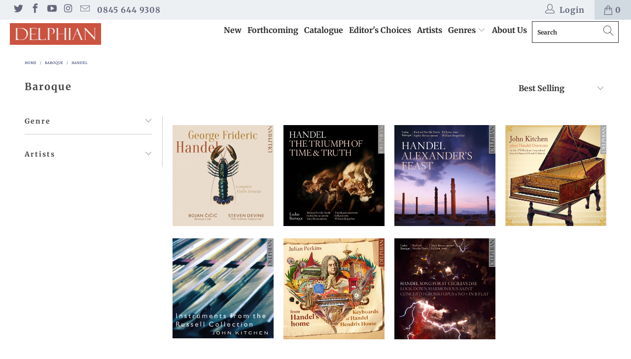

--- FILE ---
content_type: text/html; charset=utf-8
request_url: https://www.delphianrecords.com/collections/baroque/handel
body_size: 29715
content:

















 <!DOCTYPE html>
<html lang="en"> <head> <meta charset="utf-8"> <meta http-equiv="cleartype" content="on"> <meta name="robots" content="index,follow"> <!-- Mobile Specific Metas --> <meta name="HandheldFriendly" content="True"> <meta name="MobileOptimized" content="320"> <meta name="viewport" content="width=device-width,initial-scale=1"> <meta name="theme-color" content="#ffffff"> <title>
      Baroque Tagged "Handel" - Delphian Records</title> <link rel="preconnect dns-prefetch" href="https://fonts.shopifycdn.com" /> <link rel="preconnect dns-prefetch" href="https://cdn.shopify.com" /> <link rel="preconnect dns-prefetch" href="https://v.shopify.com" /> <link rel="preconnect dns-prefetch" href="https://cdn.shopifycloud.com" /> <link rel="stylesheet" href="https://cdnjs.cloudflare.com/ajax/libs/fancybox/3.5.6/jquery.fancybox.css"> <link href="//www.delphianrecords.com/cdn/shop/t/6/assets/styles.scss.css?v=59243254997124295061763579100" rel="stylesheet" type="text/css" media="all" /> <script>
      window.lazySizesConfig = window.lazySizesConfig || {};

      lazySizesConfig.expand = 300;
      lazySizesConfig.loadHidden = false;

      /*! lazysizes - v4.1.4 */
      !function(a,b){var c=b(a,a.document);a.lazySizes=c,"object"==typeof module&&module.exports&&(module.exports=c)}(window,function(a,b){"use strict";if(b.getElementsByClassName){var c,d,e=b.documentElement,f=a.Date,g=a.HTMLPictureElement,h="addEventListener",i="getAttribute",j=a[h],k=a.setTimeout,l=a.requestAnimationFrame||k,m=a.requestIdleCallback,n=/^picture$/i,o=["load","error","lazyincluded","_lazyloaded"],p={},q=Array.prototype.forEach,r=function(a,b){return p[b]||(p[b]=new RegExp("(\\s|^)"+b+"(\\s|$)")),p[b].test(a[i]("class")||"")&&p[b]},s=function(a,b){r(a,b)||a.setAttribute("class",(a[i]("class")||"").trim()+" "+b)},t=function(a,b){var c;(c=r(a,b))&&a.setAttribute("class",(a[i]("class")||"").replace(c," "))},u=function(a,b,c){var d=c?h:"removeEventListener";c&&u(a,b),o.forEach(function(c){a[d](c,b)})},v=function(a,d,e,f,g){var h=b.createEvent("Event");return e||(e={}),e.instance=c,h.initEvent(d,!f,!g),h.detail=e,a.dispatchEvent(h),h},w=function(b,c){var e;!g&&(e=a.picturefill||d.pf)?(c&&c.src&&!b[i]("srcset")&&b.setAttribute("srcset",c.src),e({reevaluate:!0,elements:[b]})):c&&c.src&&(b.src=c.src)},x=function(a,b){return(getComputedStyle(a,null)||{})[b]},y=function(a,b,c){for(c=c||a.offsetWidth;c<d.minSize&&b&&!a._lazysizesWidth;)c=b.offsetWidth,b=b.parentNode;return c},z=function(){var a,c,d=[],e=[],f=d,g=function(){var b=f;for(f=d.length?e:d,a=!0,c=!1;b.length;)b.shift()();a=!1},h=function(d,e){a&&!e?d.apply(this,arguments):(f.push(d),c||(c=!0,(b.hidden?k:l)(g)))};return h._lsFlush=g,h}(),A=function(a,b){return b?function(){z(a)}:function(){var b=this,c=arguments;z(function(){a.apply(b,c)})}},B=function(a){var b,c=0,e=d.throttleDelay,g=d.ricTimeout,h=function(){b=!1,c=f.now(),a()},i=m&&g>49?function(){m(h,{timeout:g}),g!==d.ricTimeout&&(g=d.ricTimeout)}:A(function(){k(h)},!0);return function(a){var d;(a=a===!0)&&(g=33),b||(b=!0,d=e-(f.now()-c),0>d&&(d=0),a||9>d?i():k(i,d))}},C=function(a){var b,c,d=99,e=function(){b=null,a()},g=function(){var a=f.now()-c;d>a?k(g,d-a):(m||e)(e)};return function(){c=f.now(),b||(b=k(g,d))}};!function(){var b,c={lazyClass:"lazyload",loadedClass:"lazyloaded",loadingClass:"lazyloading",preloadClass:"lazypreload",errorClass:"lazyerror",autosizesClass:"lazyautosizes",srcAttr:"data-src",srcsetAttr:"data-srcset",sizesAttr:"data-sizes",minSize:40,customMedia:{},init:!0,expFactor:1.5,hFac:.8,loadMode:2,loadHidden:!0,ricTimeout:0,throttleDelay:125};d=a.lazySizesConfig||a.lazysizesConfig||{};for(b in c)b in d||(d[b]=c[b]);a.lazySizesConfig=d,k(function(){d.init&&F()})}();var D=function(){var g,l,m,o,p,y,D,F,G,H,I,J,K,L,M=/^img$/i,N=/^iframe$/i,O="onscroll"in a&&!/(gle|ing)bot/.test(navigator.userAgent),P=0,Q=0,R=0,S=-1,T=function(a){R--,a&&a.target&&u(a.target,T),(!a||0>R||!a.target)&&(R=0)},U=function(a,c){var d,f=a,g="hidden"==x(b.body,"visibility")||"hidden"!=x(a.parentNode,"visibility")&&"hidden"!=x(a,"visibility");for(F-=c,I+=c,G-=c,H+=c;g&&(f=f.offsetParent)&&f!=b.body&&f!=e;)g=(x(f,"opacity")||1)>0,g&&"visible"!=x(f,"overflow")&&(d=f.getBoundingClientRect(),g=H>d.left&&G<d.right&&I>d.top-1&&F<d.bottom+1);return g},V=function(){var a,f,h,j,k,m,n,p,q,r=c.elements;if((o=d.loadMode)&&8>R&&(a=r.length)){f=0,S++,null==K&&("expand"in d||(d.expand=e.clientHeight>500&&e.clientWidth>500?500:370),J=d.expand,K=J*d.expFactor),K>Q&&1>R&&S>2&&o>2&&!b.hidden?(Q=K,S=0):Q=o>1&&S>1&&6>R?J:P;for(;a>f;f++)if(r[f]&&!r[f]._lazyRace)if(O)if((p=r[f][i]("data-expand"))&&(m=1*p)||(m=Q),q!==m&&(y=innerWidth+m*L,D=innerHeight+m,n=-1*m,q=m),h=r[f].getBoundingClientRect(),(I=h.bottom)>=n&&(F=h.top)<=D&&(H=h.right)>=n*L&&(G=h.left)<=y&&(I||H||G||F)&&(d.loadHidden||"hidden"!=x(r[f],"visibility"))&&(l&&3>R&&!p&&(3>o||4>S)||U(r[f],m))){if(ba(r[f]),k=!0,R>9)break}else!k&&l&&!j&&4>R&&4>S&&o>2&&(g[0]||d.preloadAfterLoad)&&(g[0]||!p&&(I||H||G||F||"auto"!=r[f][i](d.sizesAttr)))&&(j=g[0]||r[f]);else ba(r[f]);j&&!k&&ba(j)}},W=B(V),X=function(a){s(a.target,d.loadedClass),t(a.target,d.loadingClass),u(a.target,Z),v(a.target,"lazyloaded")},Y=A(X),Z=function(a){Y({target:a.target})},$=function(a,b){try{a.contentWindow.location.replace(b)}catch(c){a.src=b}},_=function(a){var b,c=a[i](d.srcsetAttr);(b=d.customMedia[a[i]("data-media")||a[i]("media")])&&a.setAttribute("media",b),c&&a.setAttribute("srcset",c)},aa=A(function(a,b,c,e,f){var g,h,j,l,o,p;(o=v(a,"lazybeforeunveil",b)).defaultPrevented||(e&&(c?s(a,d.autosizesClass):a.setAttribute("sizes",e)),h=a[i](d.srcsetAttr),g=a[i](d.srcAttr),f&&(j=a.parentNode,l=j&&n.test(j.nodeName||"")),p=b.firesLoad||"src"in a&&(h||g||l),o={target:a},p&&(u(a,T,!0),clearTimeout(m),m=k(T,2500),s(a,d.loadingClass),u(a,Z,!0)),l&&q.call(j.getElementsByTagName("source"),_),h?a.setAttribute("srcset",h):g&&!l&&(N.test(a.nodeName)?$(a,g):a.src=g),f&&(h||l)&&w(a,{src:g})),a._lazyRace&&delete a._lazyRace,t(a,d.lazyClass),z(function(){(!p||a.complete&&a.naturalWidth>1)&&(p?T(o):R--,X(o))},!0)}),ba=function(a){var b,c=M.test(a.nodeName),e=c&&(a[i](d.sizesAttr)||a[i]("sizes")),f="auto"==e;(!f&&l||!c||!a[i]("src")&&!a.srcset||a.complete||r(a,d.errorClass)||!r(a,d.lazyClass))&&(b=v(a,"lazyunveilread").detail,f&&E.updateElem(a,!0,a.offsetWidth),a._lazyRace=!0,R++,aa(a,b,f,e,c))},ca=function(){if(!l){if(f.now()-p<999)return void k(ca,999);var a=C(function(){d.loadMode=3,W()});l=!0,d.loadMode=3,W(),j("scroll",function(){3==d.loadMode&&(d.loadMode=2),a()},!0)}};return{_:function(){p=f.now(),c.elements=b.getElementsByClassName(d.lazyClass),g=b.getElementsByClassName(d.lazyClass+" "+d.preloadClass),L=d.hFac,j("scroll",W,!0),j("resize",W,!0),a.MutationObserver?new MutationObserver(W).observe(e,{childList:!0,subtree:!0,attributes:!0}):(e[h]("DOMNodeInserted",W,!0),e[h]("DOMAttrModified",W,!0),setInterval(W,999)),j("hashchange",W,!0),["focus","mouseover","click","load","transitionend","animationend","webkitAnimationEnd"].forEach(function(a){b[h](a,W,!0)}),/d$|^c/.test(b.readyState)?ca():(j("load",ca),b[h]("DOMContentLoaded",W),k(ca,2e4)),c.elements.length?(V(),z._lsFlush()):W()},checkElems:W,unveil:ba}}(),E=function(){var a,c=A(function(a,b,c,d){var e,f,g;if(a._lazysizesWidth=d,d+="px",a.setAttribute("sizes",d),n.test(b.nodeName||""))for(e=b.getElementsByTagName("source"),f=0,g=e.length;g>f;f++)e[f].setAttribute("sizes",d);c.detail.dataAttr||w(a,c.detail)}),e=function(a,b,d){var e,f=a.parentNode;f&&(d=y(a,f,d),e=v(a,"lazybeforesizes",{width:d,dataAttr:!!b}),e.defaultPrevented||(d=e.detail.width,d&&d!==a._lazysizesWidth&&c(a,f,e,d)))},f=function(){var b,c=a.length;if(c)for(b=0;c>b;b++)e(a[b])},g=C(f);return{_:function(){a=b.getElementsByClassName(d.autosizesClass),j("resize",g)},checkElems:g,updateElem:e}}(),F=function(){F.i||(F.i=!0,E._(),D._())};return c={cfg:d,autoSizer:E,loader:D,init:F,uP:w,aC:s,rC:t,hC:r,fire:v,gW:y,rAF:z}}});

      /*! lazysizes - v4.1.4 */
      !function(a,b){var c=function(){b(a.lazySizes),a.removeEventListener("lazyunveilread",c,!0)};b=b.bind(null,a,a.document),"object"==typeof module&&module.exports?b(require("lazysizes")):a.lazySizes?c():a.addEventListener("lazyunveilread",c,!0)}(window,function(a,b,c){"use strict";function d(){this.ratioElems=b.getElementsByClassName("lazyaspectratio"),this._setupEvents(),this.processImages()}if(a.addEventListener){var e,f,g,h=Array.prototype.forEach,i=/^picture$/i,j="data-aspectratio",k="img["+j+"]",l=function(b){return a.matchMedia?(l=function(a){return!a||(matchMedia(a)||{}).matches})(b):a.Modernizr&&Modernizr.mq?!b||Modernizr.mq(b):!b},m=c.aC,n=c.rC,o=c.cfg;d.prototype={_setupEvents:function(){var a=this,c=function(b){b.naturalWidth<36?a.addAspectRatio(b,!0):a.removeAspectRatio(b,!0)},d=function(){a.processImages()};b.addEventListener("load",function(a){a.target.getAttribute&&a.target.getAttribute(j)&&c(a.target)},!0),addEventListener("resize",function(){var b,d=function(){h.call(a.ratioElems,c)};return function(){clearTimeout(b),b=setTimeout(d,99)}}()),b.addEventListener("DOMContentLoaded",d),addEventListener("load",d)},processImages:function(a){var c,d;a||(a=b),c="length"in a&&!a.nodeName?a:a.querySelectorAll(k);for(d=0;d<c.length;d++)c[d].naturalWidth>36?this.removeAspectRatio(c[d]):this.addAspectRatio(c[d])},getSelectedRatio:function(a){var b,c,d,e,f,g=a.parentNode;if(g&&i.test(g.nodeName||""))for(d=g.getElementsByTagName("source"),b=0,c=d.length;c>b;b++)if(e=d[b].getAttribute("data-media")||d[b].getAttribute("media"),o.customMedia[e]&&(e=o.customMedia[e]),l(e)){f=d[b].getAttribute(j);break}return f||a.getAttribute(j)||""},parseRatio:function(){var a=/^\s*([+\d\.]+)(\s*[\/x]\s*([+\d\.]+))?\s*$/,b={};return function(c){var d;return!b[c]&&(d=c.match(a))&&(d[3]?b[c]=d[1]/d[3]:b[c]=1*d[1]),b[c]}}(),addAspectRatio:function(b,c){var d,e=b.offsetWidth,f=b.offsetHeight;return c||m(b,"lazyaspectratio"),36>e&&0>=f?void((e||f&&a.console)&&console.log("Define width or height of image, so we can calculate the other dimension")):(d=this.getSelectedRatio(b),d=this.parseRatio(d),void(d&&(e?b.style.height=e/d+"px":b.style.width=f*d+"px")))},removeAspectRatio:function(a){n(a,"lazyaspectratio"),a.style.height="",a.style.width="",a.removeAttribute(j)}},f=function(){g=a.jQuery||a.Zepto||a.shoestring||a.$,g&&g.fn&&!g.fn.imageRatio&&g.fn.filter&&g.fn.add&&g.fn.find?g.fn.imageRatio=function(){return e.processImages(this.find(k).add(this.filter(k))),this}:g=!1},f(),setTimeout(f),e=new d,a.imageRatio=e,"object"==typeof module&&module.exports?module.exports=e:"function"==typeof define&&define.amd&&define(e)}});

        /*! lazysizes - v4.1.5 */
        !function(a,b){var c=function(){b(a.lazySizes),a.removeEventListener("lazyunveilread",c,!0)};b=b.bind(null,a,a.document),"object"==typeof module&&module.exports?b(require("lazysizes")):a.lazySizes?c():a.addEventListener("lazyunveilread",c,!0)}(window,function(a,b,c){"use strict";if(a.addEventListener){var d=/\s+/g,e=/\s*\|\s+|\s+\|\s*/g,f=/^(.+?)(?:\s+\[\s*(.+?)\s*\])(?:\s+\[\s*(.+?)\s*\])?$/,g=/^\s*\(*\s*type\s*:\s*(.+?)\s*\)*\s*$/,h=/\(|\)|'/,i={contain:1,cover:1},j=function(a){var b=c.gW(a,a.parentNode);return(!a._lazysizesWidth||b>a._lazysizesWidth)&&(a._lazysizesWidth=b),a._lazysizesWidth},k=function(a){var b;return b=(getComputedStyle(a)||{getPropertyValue:function(){}}).getPropertyValue("background-size"),!i[b]&&i[a.style.backgroundSize]&&(b=a.style.backgroundSize),b},l=function(a,b){if(b){var c=b.match(g);c&&c[1]?a.setAttribute("type",c[1]):a.setAttribute("media",lazySizesConfig.customMedia[b]||b)}},m=function(a,c,g){var h=b.createElement("picture"),i=c.getAttribute(lazySizesConfig.sizesAttr),j=c.getAttribute("data-ratio"),k=c.getAttribute("data-optimumx");c._lazybgset&&c._lazybgset.parentNode==c&&c.removeChild(c._lazybgset),Object.defineProperty(g,"_lazybgset",{value:c,writable:!0}),Object.defineProperty(c,"_lazybgset",{value:h,writable:!0}),a=a.replace(d," ").split(e),h.style.display="none",g.className=lazySizesConfig.lazyClass,1!=a.length||i||(i="auto"),a.forEach(function(a){var c,d=b.createElement("source");i&&"auto"!=i&&d.setAttribute("sizes",i),(c=a.match(f))?(d.setAttribute(lazySizesConfig.srcsetAttr,c[1]),l(d,c[2]),l(d,c[3])):d.setAttribute(lazySizesConfig.srcsetAttr,a),h.appendChild(d)}),i&&(g.setAttribute(lazySizesConfig.sizesAttr,i),c.removeAttribute(lazySizesConfig.sizesAttr),c.removeAttribute("sizes")),k&&g.setAttribute("data-optimumx",k),j&&g.setAttribute("data-ratio",j),h.appendChild(g),c.appendChild(h)},n=function(a){if(a.target._lazybgset){var b=a.target,d=b._lazybgset,e=b.currentSrc||b.src;if(e){var f=c.fire(d,"bgsetproxy",{src:e,useSrc:h.test(e)?JSON.stringify(e):e});f.defaultPrevented||(d.style.backgroundImage="url("+f.detail.useSrc+")")}b._lazybgsetLoading&&(c.fire(d,"_lazyloaded",{},!1,!0),delete b._lazybgsetLoading)}};addEventListener("lazybeforeunveil",function(a){var d,e,f;!a.defaultPrevented&&(d=a.target.getAttribute("data-bgset"))&&(f=a.target,e=b.createElement("img"),e.alt="",e._lazybgsetLoading=!0,a.detail.firesLoad=!0,m(d,f,e),setTimeout(function(){c.loader.unveil(e),c.rAF(function(){c.fire(e,"_lazyloaded",{},!0,!0),e.complete&&n({target:e})})}))}),b.addEventListener("load",n,!0),a.addEventListener("lazybeforesizes",function(a){if(a.detail.instance==c&&a.target._lazybgset&&a.detail.dataAttr){var b=a.target._lazybgset,d=k(b);i[d]&&(a.target._lazysizesParentFit=d,c.rAF(function(){a.target.setAttribute("data-parent-fit",d),a.target._lazysizesParentFit&&delete a.target._lazysizesParentFit}))}},!0),b.documentElement.addEventListener("lazybeforesizes",function(a){!a.defaultPrevented&&a.target._lazybgset&&a.detail.instance==c&&(a.detail.width=j(a.target._lazybgset))})}});</script> <meta name="description" content=" Tagged &quot;Handel&quot;." /> <link rel="shortcut icon" type="image/x-icon" href="//www.delphianrecords.com/cdn/shop/files/D.001_180x180.jpeg?v=1613549680"> <link rel="apple-touch-icon" href="//www.delphianrecords.com/cdn/shop/files/D.001_180x180.jpeg?v=1613549680"/> <link rel="apple-touch-icon" sizes="57x57" href="//www.delphianrecords.com/cdn/shop/files/D.001_57x57.jpeg?v=1613549680"/> <link rel="apple-touch-icon" sizes="60x60" href="//www.delphianrecords.com/cdn/shop/files/D.001_60x60.jpeg?v=1613549680"/> <link rel="apple-touch-icon" sizes="72x72" href="//www.delphianrecords.com/cdn/shop/files/D.001_72x72.jpeg?v=1613549680"/> <link rel="apple-touch-icon" sizes="76x76" href="//www.delphianrecords.com/cdn/shop/files/D.001_76x76.jpeg?v=1613549680"/> <link rel="apple-touch-icon" sizes="114x114" href="//www.delphianrecords.com/cdn/shop/files/D.001_114x114.jpeg?v=1613549680"/> <link rel="apple-touch-icon" sizes="180x180" href="//www.delphianrecords.com/cdn/shop/files/D.001_180x180.jpeg?v=1613549680"/> <link rel="apple-touch-icon" sizes="228x228" href="//www.delphianrecords.com/cdn/shop/files/D.001_228x228.jpeg?v=1613549680"/> <link rel="canonical" href="https://www.delphianrecords.com/collections/baroque/handel" /> <link href="//www.delphianrecords.com/cdn/shop/t/6/assets/globopreorder.css?v=6296322829246671161694074383" rel="stylesheet" type="text/css" media="all" />


<script src="//www.delphianrecords.com/cdn/shop/t/6/assets/globopreorder_params.js?v=103064936613360407121694074383"></script>
<script src="//www.delphianrecords.com/cdn/shop/t/6/assets/globopreorder.js?v=49180290620681457841694074383" defer="defer"></script> <script>window.performance && window.performance.mark && window.performance.mark('shopify.content_for_header.start');</script><meta name="google-site-verification" content="j5w7xH3yr-JoWsO8FsFSe3w2HHXJOKoxwQrrh9q0lsY">
<meta id="shopify-digital-wallet" name="shopify-digital-wallet" content="/25127419990/digital_wallets/dialog">
<meta name="shopify-checkout-api-token" content="d9ca79cb4735d9221a2677e69aa593e0">
<meta id="in-context-paypal-metadata" data-shop-id="25127419990" data-venmo-supported="false" data-environment="production" data-locale="en_US" data-paypal-v4="true" data-currency="GBP">
<link rel="alternate" type="application/atom+xml" title="Feed" href="/collections/baroque/handel.atom" />
<link rel="alternate" type="application/json+oembed" href="https://www.delphianrecords.com/collections/baroque/handel.oembed">
<script async="async" src="/checkouts/internal/preloads.js?locale=en-GB"></script>
<link rel="preconnect" href="https://shop.app" crossorigin="anonymous">
<script async="async" src="https://shop.app/checkouts/internal/preloads.js?locale=en-GB&shop_id=25127419990" crossorigin="anonymous"></script>
<script id="apple-pay-shop-capabilities" type="application/json">{"shopId":25127419990,"countryCode":"GB","currencyCode":"GBP","merchantCapabilities":["supports3DS"],"merchantId":"gid:\/\/shopify\/Shop\/25127419990","merchantName":"Delphian Records","requiredBillingContactFields":["postalAddress","email"],"requiredShippingContactFields":["postalAddress","email"],"shippingType":"shipping","supportedNetworks":["visa","maestro","masterCard","amex","discover","elo"],"total":{"type":"pending","label":"Delphian Records","amount":"1.00"},"shopifyPaymentsEnabled":true,"supportsSubscriptions":true}</script>
<script id="shopify-features" type="application/json">{"accessToken":"d9ca79cb4735d9221a2677e69aa593e0","betas":["rich-media-storefront-analytics"],"domain":"www.delphianrecords.com","predictiveSearch":true,"shopId":25127419990,"locale":"en"}</script>
<script>var Shopify = Shopify || {};
Shopify.shop = "delphian.myshopify.com";
Shopify.locale = "en";
Shopify.currency = {"active":"GBP","rate":"1.0"};
Shopify.country = "GB";
Shopify.theme = {"name":"Copy of Dcd theme work - Dan Christie 2023","id":137872343254,"schema_name":"DCD","schema_version":"1.0","theme_store_id":null,"role":"main"};
Shopify.theme.handle = "null";
Shopify.theme.style = {"id":null,"handle":null};
Shopify.cdnHost = "www.delphianrecords.com/cdn";
Shopify.routes = Shopify.routes || {};
Shopify.routes.root = "/";</script>
<script type="module">!function(o){(o.Shopify=o.Shopify||{}).modules=!0}(window);</script>
<script>!function(o){function n(){var o=[];function n(){o.push(Array.prototype.slice.apply(arguments))}return n.q=o,n}var t=o.Shopify=o.Shopify||{};t.loadFeatures=n(),t.autoloadFeatures=n()}(window);</script>
<script>
  window.ShopifyPay = window.ShopifyPay || {};
  window.ShopifyPay.apiHost = "shop.app\/pay";
  window.ShopifyPay.redirectState = null;
</script>
<script id="shop-js-analytics" type="application/json">{"pageType":"collection"}</script>
<script defer="defer" async type="module" src="//www.delphianrecords.com/cdn/shopifycloud/shop-js/modules/v2/client.init-shop-cart-sync_BN7fPSNr.en.esm.js"></script>
<script defer="defer" async type="module" src="//www.delphianrecords.com/cdn/shopifycloud/shop-js/modules/v2/chunk.common_Cbph3Kss.esm.js"></script>
<script defer="defer" async type="module" src="//www.delphianrecords.com/cdn/shopifycloud/shop-js/modules/v2/chunk.modal_DKumMAJ1.esm.js"></script>
<script type="module">
  await import("//www.delphianrecords.com/cdn/shopifycloud/shop-js/modules/v2/client.init-shop-cart-sync_BN7fPSNr.en.esm.js");
await import("//www.delphianrecords.com/cdn/shopifycloud/shop-js/modules/v2/chunk.common_Cbph3Kss.esm.js");
await import("//www.delphianrecords.com/cdn/shopifycloud/shop-js/modules/v2/chunk.modal_DKumMAJ1.esm.js");

  window.Shopify.SignInWithShop?.initShopCartSync?.({"fedCMEnabled":true,"windoidEnabled":true});

</script>
<script>
  window.Shopify = window.Shopify || {};
  if (!window.Shopify.featureAssets) window.Shopify.featureAssets = {};
  window.Shopify.featureAssets['shop-js'] = {"shop-cart-sync":["modules/v2/client.shop-cart-sync_CJVUk8Jm.en.esm.js","modules/v2/chunk.common_Cbph3Kss.esm.js","modules/v2/chunk.modal_DKumMAJ1.esm.js"],"init-fed-cm":["modules/v2/client.init-fed-cm_7Fvt41F4.en.esm.js","modules/v2/chunk.common_Cbph3Kss.esm.js","modules/v2/chunk.modal_DKumMAJ1.esm.js"],"init-shop-email-lookup-coordinator":["modules/v2/client.init-shop-email-lookup-coordinator_Cc088_bR.en.esm.js","modules/v2/chunk.common_Cbph3Kss.esm.js","modules/v2/chunk.modal_DKumMAJ1.esm.js"],"init-windoid":["modules/v2/client.init-windoid_hPopwJRj.en.esm.js","modules/v2/chunk.common_Cbph3Kss.esm.js","modules/v2/chunk.modal_DKumMAJ1.esm.js"],"shop-button":["modules/v2/client.shop-button_B0jaPSNF.en.esm.js","modules/v2/chunk.common_Cbph3Kss.esm.js","modules/v2/chunk.modal_DKumMAJ1.esm.js"],"shop-cash-offers":["modules/v2/client.shop-cash-offers_DPIskqss.en.esm.js","modules/v2/chunk.common_Cbph3Kss.esm.js","modules/v2/chunk.modal_DKumMAJ1.esm.js"],"shop-toast-manager":["modules/v2/client.shop-toast-manager_CK7RT69O.en.esm.js","modules/v2/chunk.common_Cbph3Kss.esm.js","modules/v2/chunk.modal_DKumMAJ1.esm.js"],"init-shop-cart-sync":["modules/v2/client.init-shop-cart-sync_BN7fPSNr.en.esm.js","modules/v2/chunk.common_Cbph3Kss.esm.js","modules/v2/chunk.modal_DKumMAJ1.esm.js"],"init-customer-accounts-sign-up":["modules/v2/client.init-customer-accounts-sign-up_CfPf4CXf.en.esm.js","modules/v2/client.shop-login-button_DeIztwXF.en.esm.js","modules/v2/chunk.common_Cbph3Kss.esm.js","modules/v2/chunk.modal_DKumMAJ1.esm.js"],"pay-button":["modules/v2/client.pay-button_CgIwFSYN.en.esm.js","modules/v2/chunk.common_Cbph3Kss.esm.js","modules/v2/chunk.modal_DKumMAJ1.esm.js"],"init-customer-accounts":["modules/v2/client.init-customer-accounts_DQ3x16JI.en.esm.js","modules/v2/client.shop-login-button_DeIztwXF.en.esm.js","modules/v2/chunk.common_Cbph3Kss.esm.js","modules/v2/chunk.modal_DKumMAJ1.esm.js"],"avatar":["modules/v2/client.avatar_BTnouDA3.en.esm.js"],"init-shop-for-new-customer-accounts":["modules/v2/client.init-shop-for-new-customer-accounts_CsZy_esa.en.esm.js","modules/v2/client.shop-login-button_DeIztwXF.en.esm.js","modules/v2/chunk.common_Cbph3Kss.esm.js","modules/v2/chunk.modal_DKumMAJ1.esm.js"],"shop-follow-button":["modules/v2/client.shop-follow-button_BRMJjgGd.en.esm.js","modules/v2/chunk.common_Cbph3Kss.esm.js","modules/v2/chunk.modal_DKumMAJ1.esm.js"],"checkout-modal":["modules/v2/client.checkout-modal_B9Drz_yf.en.esm.js","modules/v2/chunk.common_Cbph3Kss.esm.js","modules/v2/chunk.modal_DKumMAJ1.esm.js"],"shop-login-button":["modules/v2/client.shop-login-button_DeIztwXF.en.esm.js","modules/v2/chunk.common_Cbph3Kss.esm.js","modules/v2/chunk.modal_DKumMAJ1.esm.js"],"lead-capture":["modules/v2/client.lead-capture_DXYzFM3R.en.esm.js","modules/v2/chunk.common_Cbph3Kss.esm.js","modules/v2/chunk.modal_DKumMAJ1.esm.js"],"shop-login":["modules/v2/client.shop-login_CA5pJqmO.en.esm.js","modules/v2/chunk.common_Cbph3Kss.esm.js","modules/v2/chunk.modal_DKumMAJ1.esm.js"],"payment-terms":["modules/v2/client.payment-terms_BxzfvcZJ.en.esm.js","modules/v2/chunk.common_Cbph3Kss.esm.js","modules/v2/chunk.modal_DKumMAJ1.esm.js"]};
</script>
<script>(function() {
  var isLoaded = false;
  function asyncLoad() {
    if (isLoaded) return;
    isLoaded = true;
    var urls = ["https:\/\/static.klaviyo.com\/onsite\/js\/klaviyo.js?company_id=MnwZRe\u0026shop=delphian.myshopify.com","https:\/\/static.klaviyo.com\/onsite\/js\/klaviyo.js?company_id=MnwZRe\u0026shop=delphian.myshopify.com","https:\/\/na.shgcdn3.com\/pixel-collector.js?shop=delphian.myshopify.com"];
    for (var i = 0; i <urls.length; i++) {
      var s = document.createElement('script');
      s.type = 'text/javascript';
      s.async = true;
      s.src = urls[i];
      var x = document.getElementsByTagName('script')[0];
      x.parentNode.insertBefore(s, x);
    }
  };
  if(window.attachEvent) {
    window.attachEvent('onload', asyncLoad);
  } else {
    window.addEventListener('load', asyncLoad, false);
  }
})();</script>
<script id="__st">var __st={"a":25127419990,"offset":0,"reqid":"810567e9-8a1f-49d9-a490-c8f62bda330e-1769924633","pageurl":"www.delphianrecords.com\/collections\/baroque\/handel","u":"f1c1d7de184d","p":"collection","rtyp":"collection","rid":163992961110};</script>
<script>window.ShopifyPaypalV4VisibilityTracking = true;</script>
<script id="captcha-bootstrap">!function(){'use strict';const t='contact',e='account',n='new_comment',o=[[t,t],['blogs',n],['comments',n],[t,'customer']],c=[[e,'customer_login'],[e,'guest_login'],[e,'recover_customer_password'],[e,'create_customer']],r=t=>t.map((([t,e])=>`form[action*='/${t}']:not([data-nocaptcha='true']) input[name='form_type'][value='${e}']`)).join(','),a=t=>()=>t?[...document.querySelectorAll(t)].map((t=>t.form)):[];function s(){const t=[...o],e=r(t);return a(e)}const i='password',u='form_key',d=['recaptcha-v3-token','g-recaptcha-response','h-captcha-response',i],f=()=>{try{return window.sessionStorage}catch{return}},m='__shopify_v',_=t=>t.elements[u];function p(t,e,n=!1){try{const o=window.sessionStorage,c=JSON.parse(o.getItem(e)),{data:r}=function(t){const{data:e,action:n}=t;return t[m]||n?{data:e,action:n}:{data:t,action:n}}(c);for(const[e,n]of Object.entries(r))t.elements[e]&&(t.elements[e].value=n);n&&o.removeItem(e)}catch(o){console.error('form repopulation failed',{error:o})}}const l='form_type',E='cptcha';function T(t){t.dataset[E]=!0}const w=window,h=w.document,L='Shopify',v='ce_forms',y='captcha';let A=!1;((t,e)=>{const n=(g='f06e6c50-85a8-45c8-87d0-21a2b65856fe',I='https://cdn.shopify.com/shopifycloud/storefront-forms-hcaptcha/ce_storefront_forms_captcha_hcaptcha.v1.5.2.iife.js',D={infoText:'Protected by hCaptcha',privacyText:'Privacy',termsText:'Terms'},(t,e,n)=>{const o=w[L][v],c=o.bindForm;if(c)return c(t,g,e,D).then(n);var r;o.q.push([[t,g,e,D],n]),r=I,A||(h.body.append(Object.assign(h.createElement('script'),{id:'captcha-provider',async:!0,src:r})),A=!0)});var g,I,D;w[L]=w[L]||{},w[L][v]=w[L][v]||{},w[L][v].q=[],w[L][y]=w[L][y]||{},w[L][y].protect=function(t,e){n(t,void 0,e),T(t)},Object.freeze(w[L][y]),function(t,e,n,w,h,L){const[v,y,A,g]=function(t,e,n){const i=e?o:[],u=t?c:[],d=[...i,...u],f=r(d),m=r(i),_=r(d.filter((([t,e])=>n.includes(e))));return[a(f),a(m),a(_),s()]}(w,h,L),I=t=>{const e=t.target;return e instanceof HTMLFormElement?e:e&&e.form},D=t=>v().includes(t);t.addEventListener('submit',(t=>{const e=I(t);if(!e)return;const n=D(e)&&!e.dataset.hcaptchaBound&&!e.dataset.recaptchaBound,o=_(e),c=g().includes(e)&&(!o||!o.value);(n||c)&&t.preventDefault(),c&&!n&&(function(t){try{if(!f())return;!function(t){const e=f();if(!e)return;const n=_(t);if(!n)return;const o=n.value;o&&e.removeItem(o)}(t);const e=Array.from(Array(32),(()=>Math.random().toString(36)[2])).join('');!function(t,e){_(t)||t.append(Object.assign(document.createElement('input'),{type:'hidden',name:u})),t.elements[u].value=e}(t,e),function(t,e){const n=f();if(!n)return;const o=[...t.querySelectorAll(`input[type='${i}']`)].map((({name:t})=>t)),c=[...d,...o],r={};for(const[a,s]of new FormData(t).entries())c.includes(a)||(r[a]=s);n.setItem(e,JSON.stringify({[m]:1,action:t.action,data:r}))}(t,e)}catch(e){console.error('failed to persist form',e)}}(e),e.submit())}));const S=(t,e)=>{t&&!t.dataset[E]&&(n(t,e.some((e=>e===t))),T(t))};for(const o of['focusin','change'])t.addEventListener(o,(t=>{const e=I(t);D(e)&&S(e,y())}));const B=e.get('form_key'),M=e.get(l),P=B&&M;t.addEventListener('DOMContentLoaded',(()=>{const t=y();if(P)for(const e of t)e.elements[l].value===M&&p(e,B);[...new Set([...A(),...v().filter((t=>'true'===t.dataset.shopifyCaptcha))])].forEach((e=>S(e,t)))}))}(h,new URLSearchParams(w.location.search),n,t,e,['guest_login'])})(!0,!0)}();</script>
<script integrity="sha256-4kQ18oKyAcykRKYeNunJcIwy7WH5gtpwJnB7kiuLZ1E=" data-source-attribution="shopify.loadfeatures" defer="defer" src="//www.delphianrecords.com/cdn/shopifycloud/storefront/assets/storefront/load_feature-a0a9edcb.js" crossorigin="anonymous"></script>
<script crossorigin="anonymous" defer="defer" src="//www.delphianrecords.com/cdn/shopifycloud/storefront/assets/shopify_pay/storefront-65b4c6d7.js?v=20250812"></script>
<script data-source-attribution="shopify.dynamic_checkout.dynamic.init">var Shopify=Shopify||{};Shopify.PaymentButton=Shopify.PaymentButton||{isStorefrontPortableWallets:!0,init:function(){window.Shopify.PaymentButton.init=function(){};var t=document.createElement("script");t.src="https://www.delphianrecords.com/cdn/shopifycloud/portable-wallets/latest/portable-wallets.en.js",t.type="module",document.head.appendChild(t)}};
</script>
<script data-source-attribution="shopify.dynamic_checkout.buyer_consent">
  function portableWalletsHideBuyerConsent(e){var t=document.getElementById("shopify-buyer-consent"),n=document.getElementById("shopify-subscription-policy-button");t&&n&&(t.classList.add("hidden"),t.setAttribute("aria-hidden","true"),n.removeEventListener("click",e))}function portableWalletsShowBuyerConsent(e){var t=document.getElementById("shopify-buyer-consent"),n=document.getElementById("shopify-subscription-policy-button");t&&n&&(t.classList.remove("hidden"),t.removeAttribute("aria-hidden"),n.addEventListener("click",e))}window.Shopify?.PaymentButton&&(window.Shopify.PaymentButton.hideBuyerConsent=portableWalletsHideBuyerConsent,window.Shopify.PaymentButton.showBuyerConsent=portableWalletsShowBuyerConsent);
</script>
<script data-source-attribution="shopify.dynamic_checkout.cart.bootstrap">document.addEventListener("DOMContentLoaded",(function(){function t(){return document.querySelector("shopify-accelerated-checkout-cart, shopify-accelerated-checkout")}if(t())Shopify.PaymentButton.init();else{new MutationObserver((function(e,n){t()&&(Shopify.PaymentButton.init(),n.disconnect())})).observe(document.body,{childList:!0,subtree:!0})}}));
</script>
<link id="shopify-accelerated-checkout-styles" rel="stylesheet" media="screen" href="https://www.delphianrecords.com/cdn/shopifycloud/portable-wallets/latest/accelerated-checkout-backwards-compat.css" crossorigin="anonymous">
<style id="shopify-accelerated-checkout-cart">
        #shopify-buyer-consent {
  margin-top: 1em;
  display: inline-block;
  width: 100%;
}

#shopify-buyer-consent.hidden {
  display: none;
}

#shopify-subscription-policy-button {
  background: none;
  border: none;
  padding: 0;
  text-decoration: underline;
  font-size: inherit;
  cursor: pointer;
}

#shopify-subscription-policy-button::before {
  box-shadow: none;
}

      </style>

<script>window.performance && window.performance.mark && window.performance.mark('shopify.content_for_header.end');</script> <script type="text/javascript">
    
      window.__shgMoneyFormat = window.__shgMoneyFormat || {"EUR":{"currency":"EUR","currency_symbol":"€","currency_symbol_location":"left","decimal_places":2,"decimal_separator":".","thousands_separator":","},"GBP":{"currency":"GBP","currency_symbol":"£","currency_symbol_location":"left","decimal_places":2,"decimal_separator":".","thousands_separator":","}};
    
    window.__shgCurrentCurrencyCode = window.__shgCurrentCurrencyCode || {
      currency: "GBP",
      currency_symbol: "£",
      decimal_separator: ".",
      thousands_separator: ",",
      decimal_places: 2,
      currency_symbol_location: "left"
    };</script>




    

<meta name="author" content="Delphian Records">
<meta property="og:url" content="https://www.delphianrecords.com/collections/baroque/handel">
<meta property="og:site_name" content="Delphian Records"> <meta property="og:type" content="product.group"> <meta property="og:title" content="Baroque"> <meta property="og:image" content="https://www.delphianrecords.com/cdn/shop/collections/baroque-787559_600x.jpg?v=1606220783"> <meta property="og:image:secure_url" content="https://www.delphianrecords.com/cdn/shop/collections/baroque-787559_600x.jpg?v=1606220783"> <meta property="og:image" content="https://www.delphianrecords.com/cdn/shop/products/handel-complete-violin-sonatas-cd-delphian-records-104148_600x.jpg?v=1697217281"> <meta property="og:image:secure_url" content="https://www.delphianrecords.com/cdn/shop/products/handel-complete-violin-sonatas-cd-delphian-records-104148_600x.jpg?v=1697217281"> <meta property="og:description" content=""> <meta name="twitter:site" content="@delphianrecords">

<meta name="twitter:card" content="summary">

    
    
  
  

  

<script type="text/javascript">
  
    window.SHG_CUSTOMER = null;
  
</script>







<link href="https://monorail-edge.shopifysvc.com" rel="dns-prefetch">
<script>(function(){if ("sendBeacon" in navigator && "performance" in window) {try {var session_token_from_headers = performance.getEntriesByType('navigation')[0].serverTiming.find(x => x.name == '_s').description;} catch {var session_token_from_headers = undefined;}var session_cookie_matches = document.cookie.match(/_shopify_s=([^;]*)/);var session_token_from_cookie = session_cookie_matches && session_cookie_matches.length === 2 ? session_cookie_matches[1] : "";var session_token = session_token_from_headers || session_token_from_cookie || "";function handle_abandonment_event(e) {var entries = performance.getEntries().filter(function(entry) {return /monorail-edge.shopifysvc.com/.test(entry.name);});if (!window.abandonment_tracked && entries.length === 0) {window.abandonment_tracked = true;var currentMs = Date.now();var navigation_start = performance.timing.navigationStart;var payload = {shop_id: 25127419990,url: window.location.href,navigation_start,duration: currentMs - navigation_start,session_token,page_type: "collection"};window.navigator.sendBeacon("https://monorail-edge.shopifysvc.com/v1/produce", JSON.stringify({schema_id: "online_store_buyer_site_abandonment/1.1",payload: payload,metadata: {event_created_at_ms: currentMs,event_sent_at_ms: currentMs}}));}}window.addEventListener('pagehide', handle_abandonment_event);}}());</script>
<script id="web-pixels-manager-setup">(function e(e,d,r,n,o){if(void 0===o&&(o={}),!Boolean(null===(a=null===(i=window.Shopify)||void 0===i?void 0:i.analytics)||void 0===a?void 0:a.replayQueue)){var i,a;window.Shopify=window.Shopify||{};var t=window.Shopify;t.analytics=t.analytics||{};var s=t.analytics;s.replayQueue=[],s.publish=function(e,d,r){return s.replayQueue.push([e,d,r]),!0};try{self.performance.mark("wpm:start")}catch(e){}var l=function(){var e={modern:/Edge?\/(1{2}[4-9]|1[2-9]\d|[2-9]\d{2}|\d{4,})\.\d+(\.\d+|)|Firefox\/(1{2}[4-9]|1[2-9]\d|[2-9]\d{2}|\d{4,})\.\d+(\.\d+|)|Chrom(ium|e)\/(9{2}|\d{3,})\.\d+(\.\d+|)|(Maci|X1{2}).+ Version\/(15\.\d+|(1[6-9]|[2-9]\d|\d{3,})\.\d+)([,.]\d+|)( \(\w+\)|)( Mobile\/\w+|) Safari\/|Chrome.+OPR\/(9{2}|\d{3,})\.\d+\.\d+|(CPU[ +]OS|iPhone[ +]OS|CPU[ +]iPhone|CPU IPhone OS|CPU iPad OS)[ +]+(15[._]\d+|(1[6-9]|[2-9]\d|\d{3,})[._]\d+)([._]\d+|)|Android:?[ /-](13[3-9]|1[4-9]\d|[2-9]\d{2}|\d{4,})(\.\d+|)(\.\d+|)|Android.+Firefox\/(13[5-9]|1[4-9]\d|[2-9]\d{2}|\d{4,})\.\d+(\.\d+|)|Android.+Chrom(ium|e)\/(13[3-9]|1[4-9]\d|[2-9]\d{2}|\d{4,})\.\d+(\.\d+|)|SamsungBrowser\/([2-9]\d|\d{3,})\.\d+/,legacy:/Edge?\/(1[6-9]|[2-9]\d|\d{3,})\.\d+(\.\d+|)|Firefox\/(5[4-9]|[6-9]\d|\d{3,})\.\d+(\.\d+|)|Chrom(ium|e)\/(5[1-9]|[6-9]\d|\d{3,})\.\d+(\.\d+|)([\d.]+$|.*Safari\/(?![\d.]+ Edge\/[\d.]+$))|(Maci|X1{2}).+ Version\/(10\.\d+|(1[1-9]|[2-9]\d|\d{3,})\.\d+)([,.]\d+|)( \(\w+\)|)( Mobile\/\w+|) Safari\/|Chrome.+OPR\/(3[89]|[4-9]\d|\d{3,})\.\d+\.\d+|(CPU[ +]OS|iPhone[ +]OS|CPU[ +]iPhone|CPU IPhone OS|CPU iPad OS)[ +]+(10[._]\d+|(1[1-9]|[2-9]\d|\d{3,})[._]\d+)([._]\d+|)|Android:?[ /-](13[3-9]|1[4-9]\d|[2-9]\d{2}|\d{4,})(\.\d+|)(\.\d+|)|Mobile Safari.+OPR\/([89]\d|\d{3,})\.\d+\.\d+|Android.+Firefox\/(13[5-9]|1[4-9]\d|[2-9]\d{2}|\d{4,})\.\d+(\.\d+|)|Android.+Chrom(ium|e)\/(13[3-9]|1[4-9]\d|[2-9]\d{2}|\d{4,})\.\d+(\.\d+|)|Android.+(UC? ?Browser|UCWEB|U3)[ /]?(15\.([5-9]|\d{2,})|(1[6-9]|[2-9]\d|\d{3,})\.\d+)\.\d+|SamsungBrowser\/(5\.\d+|([6-9]|\d{2,})\.\d+)|Android.+MQ{2}Browser\/(14(\.(9|\d{2,})|)|(1[5-9]|[2-9]\d|\d{3,})(\.\d+|))(\.\d+|)|K[Aa][Ii]OS\/(3\.\d+|([4-9]|\d{2,})\.\d+)(\.\d+|)/},d=e.modern,r=e.legacy,n=navigator.userAgent;return n.match(d)?"modern":n.match(r)?"legacy":"unknown"}(),u="modern"===l?"modern":"legacy",c=(null!=n?n:{modern:"",legacy:""})[u],f=function(e){return[e.baseUrl,"/wpm","/b",e.hashVersion,"modern"===e.buildTarget?"m":"l",".js"].join("")}({baseUrl:d,hashVersion:r,buildTarget:u}),m=function(e){var d=e.version,r=e.bundleTarget,n=e.surface,o=e.pageUrl,i=e.monorailEndpoint;return{emit:function(e){var a=e.status,t=e.errorMsg,s=(new Date).getTime(),l=JSON.stringify({metadata:{event_sent_at_ms:s},events:[{schema_id:"web_pixels_manager_load/3.1",payload:{version:d,bundle_target:r,page_url:o,status:a,surface:n,error_msg:t},metadata:{event_created_at_ms:s}}]});if(!i)return console&&console.warn&&console.warn("[Web Pixels Manager] No Monorail endpoint provided, skipping logging."),!1;try{return self.navigator.sendBeacon.bind(self.navigator)(i,l)}catch(e){}var u=new XMLHttpRequest;try{return u.open("POST",i,!0),u.setRequestHeader("Content-Type","text/plain"),u.send(l),!0}catch(e){return console&&console.warn&&console.warn("[Web Pixels Manager] Got an unhandled error while logging to Monorail."),!1}}}}({version:r,bundleTarget:l,surface:e.surface,pageUrl:self.location.href,monorailEndpoint:e.monorailEndpoint});try{o.browserTarget=l,function(e){var d=e.src,r=e.async,n=void 0===r||r,o=e.onload,i=e.onerror,a=e.sri,t=e.scriptDataAttributes,s=void 0===t?{}:t,l=document.createElement("script"),u=document.querySelector("head"),c=document.querySelector("body");if(l.async=n,l.src=d,a&&(l.integrity=a,l.crossOrigin="anonymous"),s)for(var f in s)if(Object.prototype.hasOwnProperty.call(s,f))try{l.dataset[f]=s[f]}catch(e){}if(o&&l.addEventListener("load",o),i&&l.addEventListener("error",i),u)u.appendChild(l);else{if(!c)throw new Error("Did not find a head or body element to append the script");c.appendChild(l)}}({src:f,async:!0,onload:function(){if(!function(){var e,d;return Boolean(null===(d=null===(e=window.Shopify)||void 0===e?void 0:e.analytics)||void 0===d?void 0:d.initialized)}()){var d=window.webPixelsManager.init(e)||void 0;if(d){var r=window.Shopify.analytics;r.replayQueue.forEach((function(e){var r=e[0],n=e[1],o=e[2];d.publishCustomEvent(r,n,o)})),r.replayQueue=[],r.publish=d.publishCustomEvent,r.visitor=d.visitor,r.initialized=!0}}},onerror:function(){return m.emit({status:"failed",errorMsg:"".concat(f," has failed to load")})},sri:function(e){var d=/^sha384-[A-Za-z0-9+/=]+$/;return"string"==typeof e&&d.test(e)}(c)?c:"",scriptDataAttributes:o}),m.emit({status:"loading"})}catch(e){m.emit({status:"failed",errorMsg:(null==e?void 0:e.message)||"Unknown error"})}}})({shopId: 25127419990,storefrontBaseUrl: "https://www.delphianrecords.com",extensionsBaseUrl: "https://extensions.shopifycdn.com/cdn/shopifycloud/web-pixels-manager",monorailEndpoint: "https://monorail-edge.shopifysvc.com/unstable/produce_batch",surface: "storefront-renderer",enabledBetaFlags: ["2dca8a86"],webPixelsConfigList: [{"id":"2238054780","configuration":"{\"accountID\":\"261602\"}","eventPayloadVersion":"v1","runtimeContext":"STRICT","scriptVersion":"e9702cc0fbdd9453d46c7ca8e2f5a5f4","type":"APP","apiClientId":956606,"privacyPurposes":[],"dataSharingAdjustments":{"protectedCustomerApprovalScopes":["read_customer_personal_data"]}},{"id":"1422459260","configuration":"{\"site_id\":\"468c768e-35bb-479f-ba0e-f747acd0b134\",\"analytics_endpoint\":\"https:\\\/\\\/na.shgcdn3.com\"}","eventPayloadVersion":"v1","runtimeContext":"STRICT","scriptVersion":"695709fc3f146fa50a25299517a954f2","type":"APP","apiClientId":1158168,"privacyPurposes":["ANALYTICS","MARKETING","SALE_OF_DATA"],"dataSharingAdjustments":{"protectedCustomerApprovalScopes":["read_customer_personal_data"]}},{"id":"477102294","configuration":"{\"config\":\"{\\\"pixel_id\\\":\\\"AW-653176928\\\",\\\"target_country\\\":\\\"GB\\\",\\\"gtag_events\\\":[{\\\"type\\\":\\\"search\\\",\\\"action_label\\\":\\\"AW-653176928\\\/4qpMCPz2rcwBEODgurcC\\\"},{\\\"type\\\":\\\"begin_checkout\\\",\\\"action_label\\\":\\\"AW-653176928\\\/cv7ECPn2rcwBEODgurcC\\\"},{\\\"type\\\":\\\"view_item\\\",\\\"action_label\\\":[\\\"AW-653176928\\\/jqYMCO3zrcwBEODgurcC\\\",\\\"MC-NNF4C6QCND\\\"]},{\\\"type\\\":\\\"purchase\\\",\\\"action_label\\\":[\\\"AW-653176928\\\/FNbOCOrzrcwBEODgurcC\\\",\\\"MC-NNF4C6QCND\\\"]},{\\\"type\\\":\\\"page_view\\\",\\\"action_label\\\":[\\\"AW-653176928\\\/zhp0COfzrcwBEODgurcC\\\",\\\"MC-NNF4C6QCND\\\"]},{\\\"type\\\":\\\"add_payment_info\\\",\\\"action_label\\\":\\\"AW-653176928\\\/rCkOCP_2rcwBEODgurcC\\\"},{\\\"type\\\":\\\"add_to_cart\\\",\\\"action_label\\\":\\\"AW-653176928\\\/VFJNCOj0rcwBEODgurcC\\\"}],\\\"enable_monitoring_mode\\\":false}\"}","eventPayloadVersion":"v1","runtimeContext":"OPEN","scriptVersion":"b2a88bafab3e21179ed38636efcd8a93","type":"APP","apiClientId":1780363,"privacyPurposes":[],"dataSharingAdjustments":{"protectedCustomerApprovalScopes":["read_customer_address","read_customer_email","read_customer_name","read_customer_personal_data","read_customer_phone"]}},{"id":"148832636","eventPayloadVersion":"v1","runtimeContext":"LAX","scriptVersion":"1","type":"CUSTOM","privacyPurposes":["MARKETING"],"name":"Meta pixel (migrated)"},{"id":"183206268","eventPayloadVersion":"v1","runtimeContext":"LAX","scriptVersion":"1","type":"CUSTOM","privacyPurposes":["ANALYTICS"],"name":"Google Analytics tag (migrated)"},{"id":"shopify-app-pixel","configuration":"{}","eventPayloadVersion":"v1","runtimeContext":"STRICT","scriptVersion":"0450","apiClientId":"shopify-pixel","type":"APP","privacyPurposes":["ANALYTICS","MARKETING"]},{"id":"shopify-custom-pixel","eventPayloadVersion":"v1","runtimeContext":"LAX","scriptVersion":"0450","apiClientId":"shopify-pixel","type":"CUSTOM","privacyPurposes":["ANALYTICS","MARKETING"]}],isMerchantRequest: false,initData: {"shop":{"name":"Delphian Records","paymentSettings":{"currencyCode":"GBP"},"myshopifyDomain":"delphian.myshopify.com","countryCode":"GB","storefrontUrl":"https:\/\/www.delphianrecords.com"},"customer":null,"cart":null,"checkout":null,"productVariants":[],"purchasingCompany":null},},"https://www.delphianrecords.com/cdn","1d2a099fw23dfb22ep557258f5m7a2edbae",{"modern":"","legacy":""},{"shopId":"25127419990","storefrontBaseUrl":"https:\/\/www.delphianrecords.com","extensionBaseUrl":"https:\/\/extensions.shopifycdn.com\/cdn\/shopifycloud\/web-pixels-manager","surface":"storefront-renderer","enabledBetaFlags":"[\"2dca8a86\"]","isMerchantRequest":"false","hashVersion":"1d2a099fw23dfb22ep557258f5m7a2edbae","publish":"custom","events":"[[\"page_viewed\",{}],[\"collection_viewed\",{\"collection\":{\"id\":\"163992961110\",\"title\":\"Baroque\",\"productVariants\":[{\"price\":{\"amount\":15.99,\"currencyCode\":\"GBP\"},\"product\":{\"title\":\"Handel: Complete Violin Sonatas\",\"vendor\":\"Delphian Records\",\"id\":\"8176743612630\",\"untranslatedTitle\":\"Handel: Complete Violin Sonatas\",\"url\":\"\/products\/handel-complete-violin-sonatas\",\"type\":\"CD\"},\"id\":\"44537201393878\",\"image\":{\"src\":\"\/\/www.delphianrecords.com\/cdn\/shop\/products\/handel-complete-violin-sonatas-cd-delphian-records-104148.jpg?v=1697217281\"},\"sku\":\"DCD34304-CD\",\"title\":\"Default Title\",\"untranslatedTitle\":\"Default Title\"},{\"price\":{\"amount\":15.99,\"currencyCode\":\"GBP\"},\"product\":{\"title\":\"Handel: The Triumph of Time and Truth (2CDs)\",\"vendor\":\"Delphian Records\",\"id\":\"4378534936662\",\"untranslatedTitle\":\"Handel: The Triumph of Time and Truth (2CDs)\",\"url\":\"\/products\/dcd34135\",\"type\":\"CD\"},\"id\":\"31296365330518\",\"image\":{\"src\":\"\/\/www.delphianrecords.com\/cdn\/shop\/products\/handel-the-triumph-of-time-and-truth-2cds-cd-delphian-records-745431.jpg?v=1606214821\"},\"sku\":\"DCD34135-CD\",\"title\":\"Default Title\",\"untranslatedTitle\":\"Default Title\"},{\"price\":{\"amount\":15.99,\"currencyCode\":\"GBP\"},\"product\":{\"title\":\"Handel: Alexander’s Feast (2CD)\",\"vendor\":\"Delphian Records\",\"id\":\"4378533101654\",\"untranslatedTitle\":\"Handel: Alexander’s Feast (2CD)\",\"url\":\"\/products\/dcd34094\",\"type\":\"CD\"},\"id\":\"31296361562198\",\"image\":{\"src\":\"\/\/www.delphianrecords.com\/cdn\/shop\/products\/handel-alexanders-feast-2cd-cd-delphian-records-605509.jpg?v=1606222916\"},\"sku\":\"DCD34094-CD\",\"title\":\"Default Title\",\"untranslatedTitle\":\"Default Title\"},{\"price\":{\"amount\":15.99,\"currencyCode\":\"GBP\"},\"product\":{\"title\":\"Handel: Overtures \u0026 Harpsichord Suites\",\"vendor\":\"Delphian Records\",\"id\":\"4378531528790\",\"untranslatedTitle\":\"Handel: Overtures \u0026 Harpsichord Suites\",\"url\":\"\/products\/dcd34053\",\"type\":\"CD\"},\"id\":\"31296359923798\",\"image\":{\"src\":\"\/\/www.delphianrecords.com\/cdn\/shop\/products\/handel-overtures-harpsichord-suites-cd-delphian-records-200300.jpg?v=1606217512\"},\"sku\":\"DCD34053-CD\",\"title\":\"Default Title\",\"untranslatedTitle\":\"Default Title\"},{\"price\":{\"amount\":24.99,\"currencyCode\":\"GBP\"},\"product\":{\"title\":\"Instruments from the Russell Collection\",\"vendor\":\"Delphian Records\",\"id\":\"4378528710742\",\"untranslatedTitle\":\"Instruments from the Russell Collection\",\"url\":\"\/products\/dcd34001\",\"type\":\"CD\"},\"id\":\"31296354910294\",\"image\":{\"src\":\"\/\/www.delphianrecords.com\/cdn\/shop\/products\/instruments-from-the-russell-collection-cd-delphian-records-144564.jpg?v=1606214809\"},\"sku\":\"DCD34001-CD\",\"title\":\"Default Title\",\"untranslatedTitle\":\"Default Title\"},{\"price\":{\"amount\":19.99,\"currencyCode\":\"GBP\"},\"product\":{\"title\":\"From Handel's Home: The Keyboards of Handel Hendrix House\",\"vendor\":\"Delphian Records\",\"id\":\"8197253103830\",\"untranslatedTitle\":\"From Handel's Home: The Keyboards of Handel Hendrix House\",\"url\":\"\/products\/from-handels-home-the-keyboards-of-handel-hendrix-house\",\"type\":\"CD\"},\"id\":\"44588268617942\",\"image\":{\"src\":\"\/\/www.delphianrecords.com\/cdn\/shop\/files\/from-handels-home-the-keyboards-of-handel-hendrix-house-cd-delphian-records-353874.jpg?v=1699917471\"},\"sku\":\"DCD34314-CD\",\"title\":\"Default Title\",\"untranslatedTitle\":\"Default Title\"},{\"price\":{\"amount\":15.99,\"currencyCode\":\"GBP\"},\"product\":{\"title\":\"Handel: Song for St Cecilia’s Day\",\"vendor\":\"Delphian Records\",\"id\":\"4378533691478\",\"untranslatedTitle\":\"Handel: Song for St Cecilia’s Day\",\"url\":\"\/products\/dcd34110\",\"type\":\"CD\"},\"id\":\"31296362217558\",\"image\":{\"src\":\"\/\/www.delphianrecords.com\/cdn\/shop\/products\/handel-song-for-st-cecilias-day-cd-delphian-records-505896.jpg?v=1606215824\"},\"sku\":\"DCD34110-CD\",\"title\":\"Default Title\",\"untranslatedTitle\":\"Default Title\"}]}}]]"});</script><script>
  window.ShopifyAnalytics = window.ShopifyAnalytics || {};
  window.ShopifyAnalytics.meta = window.ShopifyAnalytics.meta || {};
  window.ShopifyAnalytics.meta.currency = 'GBP';
  var meta = {"products":[{"id":8176743612630,"gid":"gid:\/\/shopify\/Product\/8176743612630","vendor":"Delphian Records","type":"CD","handle":"handel-complete-violin-sonatas","variants":[{"id":44537201393878,"price":1599,"name":"Handel: Complete Violin Sonatas","public_title":null,"sku":"DCD34304-CD"}],"remote":false},{"id":4378534936662,"gid":"gid:\/\/shopify\/Product\/4378534936662","vendor":"Delphian Records","type":"CD","handle":"dcd34135","variants":[{"id":31296365330518,"price":1599,"name":"Handel: The Triumph of Time and Truth (2CDs)","public_title":null,"sku":"DCD34135-CD"}],"remote":false},{"id":4378533101654,"gid":"gid:\/\/shopify\/Product\/4378533101654","vendor":"Delphian Records","type":"CD","handle":"dcd34094","variants":[{"id":31296361562198,"price":1599,"name":"Handel: Alexander’s Feast (2CD)","public_title":null,"sku":"DCD34094-CD"}],"remote":false},{"id":4378531528790,"gid":"gid:\/\/shopify\/Product\/4378531528790","vendor":"Delphian Records","type":"CD","handle":"dcd34053","variants":[{"id":31296359923798,"price":1599,"name":"Handel: Overtures \u0026 Harpsichord Suites","public_title":null,"sku":"DCD34053-CD"}],"remote":false},{"id":4378528710742,"gid":"gid:\/\/shopify\/Product\/4378528710742","vendor":"Delphian Records","type":"CD","handle":"dcd34001","variants":[{"id":31296354910294,"price":2499,"name":"Instruments from the Russell Collection","public_title":null,"sku":"DCD34001-CD"}],"remote":false},{"id":8197253103830,"gid":"gid:\/\/shopify\/Product\/8197253103830","vendor":"Delphian Records","type":"CD","handle":"from-handels-home-the-keyboards-of-handel-hendrix-house","variants":[{"id":44588268617942,"price":1999,"name":"From Handel's Home: The Keyboards of Handel Hendrix House","public_title":null,"sku":"DCD34314-CD"}],"remote":false},{"id":4378533691478,"gid":"gid:\/\/shopify\/Product\/4378533691478","vendor":"Delphian Records","type":"CD","handle":"dcd34110","variants":[{"id":31296362217558,"price":1599,"name":"Handel: Song for St Cecilia’s Day","public_title":null,"sku":"DCD34110-CD"}],"remote":false}],"page":{"pageType":"collection","resourceType":"collection","resourceId":163992961110,"requestId":"810567e9-8a1f-49d9-a490-c8f62bda330e-1769924633"}};
  for (var attr in meta) {
    window.ShopifyAnalytics.meta[attr] = meta[attr];
  }
</script>
<script class="analytics">
  (function () {
    var customDocumentWrite = function(content) {
      var jquery = null;

      if (window.jQuery) {
        jquery = window.jQuery;
      } else if (window.Checkout && window.Checkout.$) {
        jquery = window.Checkout.$;
      }

      if (jquery) {
        jquery('body').append(content);
      }
    };

    var hasLoggedConversion = function(token) {
      if (token) {
        return document.cookie.indexOf('loggedConversion=' + token) !== -1;
      }
      return false;
    }

    var setCookieIfConversion = function(token) {
      if (token) {
        var twoMonthsFromNow = new Date(Date.now());
        twoMonthsFromNow.setMonth(twoMonthsFromNow.getMonth() + 2);

        document.cookie = 'loggedConversion=' + token + '; expires=' + twoMonthsFromNow;
      }
    }

    var trekkie = window.ShopifyAnalytics.lib = window.trekkie = window.trekkie || [];
    if (trekkie.integrations) {
      return;
    }
    trekkie.methods = [
      'identify',
      'page',
      'ready',
      'track',
      'trackForm',
      'trackLink'
    ];
    trekkie.factory = function(method) {
      return function() {
        var args = Array.prototype.slice.call(arguments);
        args.unshift(method);
        trekkie.push(args);
        return trekkie;
      };
    };
    for (var i = 0; i < trekkie.methods.length; i++) {
      var key = trekkie.methods[i];
      trekkie[key] = trekkie.factory(key);
    }
    trekkie.load = function(config) {
      trekkie.config = config || {};
      trekkie.config.initialDocumentCookie = document.cookie;
      var first = document.getElementsByTagName('script')[0];
      var script = document.createElement('script');
      script.type = 'text/javascript';
      script.onerror = function(e) {
        var scriptFallback = document.createElement('script');
        scriptFallback.type = 'text/javascript';
        scriptFallback.onerror = function(error) {
                var Monorail = {
      produce: function produce(monorailDomain, schemaId, payload) {
        var currentMs = new Date().getTime();
        var event = {
          schema_id: schemaId,
          payload: payload,
          metadata: {
            event_created_at_ms: currentMs,
            event_sent_at_ms: currentMs
          }
        };
        return Monorail.sendRequest("https://" + monorailDomain + "/v1/produce", JSON.stringify(event));
      },
      sendRequest: function sendRequest(endpointUrl, payload) {
        // Try the sendBeacon API
        if (window && window.navigator && typeof window.navigator.sendBeacon === 'function' && typeof window.Blob === 'function' && !Monorail.isIos12()) {
          var blobData = new window.Blob([payload], {
            type: 'text/plain'
          });

          if (window.navigator.sendBeacon(endpointUrl, blobData)) {
            return true;
          } // sendBeacon was not successful

        } // XHR beacon

        var xhr = new XMLHttpRequest();

        try {
          xhr.open('POST', endpointUrl);
          xhr.setRequestHeader('Content-Type', 'text/plain');
          xhr.send(payload);
        } catch (e) {
          console.log(e);
        }

        return false;
      },
      isIos12: function isIos12() {
        return window.navigator.userAgent.lastIndexOf('iPhone; CPU iPhone OS 12_') !== -1 || window.navigator.userAgent.lastIndexOf('iPad; CPU OS 12_') !== -1;
      }
    };
    Monorail.produce('monorail-edge.shopifysvc.com',
      'trekkie_storefront_load_errors/1.1',
      {shop_id: 25127419990,
      theme_id: 137872343254,
      app_name: "storefront",
      context_url: window.location.href,
      source_url: "//www.delphianrecords.com/cdn/s/trekkie.storefront.c59ea00e0474b293ae6629561379568a2d7c4bba.min.js"});

        };
        scriptFallback.async = true;
        scriptFallback.src = '//www.delphianrecords.com/cdn/s/trekkie.storefront.c59ea00e0474b293ae6629561379568a2d7c4bba.min.js';
        first.parentNode.insertBefore(scriptFallback, first);
      };
      script.async = true;
      script.src = '//www.delphianrecords.com/cdn/s/trekkie.storefront.c59ea00e0474b293ae6629561379568a2d7c4bba.min.js';
      first.parentNode.insertBefore(script, first);
    };
    trekkie.load(
      {"Trekkie":{"appName":"storefront","development":false,"defaultAttributes":{"shopId":25127419990,"isMerchantRequest":null,"themeId":137872343254,"themeCityHash":"11478994535704810267","contentLanguage":"en","currency":"GBP","eventMetadataId":"5a1d2f02-995a-4f07-8b71-48ccd887da6b"},"isServerSideCookieWritingEnabled":true,"monorailRegion":"shop_domain","enabledBetaFlags":["65f19447","b5387b81"]},"Session Attribution":{},"S2S":{"facebookCapiEnabled":false,"source":"trekkie-storefront-renderer","apiClientId":580111}}
    );

    var loaded = false;
    trekkie.ready(function() {
      if (loaded) return;
      loaded = true;

      window.ShopifyAnalytics.lib = window.trekkie;

      var originalDocumentWrite = document.write;
      document.write = customDocumentWrite;
      try { window.ShopifyAnalytics.merchantGoogleAnalytics.call(this); } catch(error) {};
      document.write = originalDocumentWrite;

      window.ShopifyAnalytics.lib.page(null,{"pageType":"collection","resourceType":"collection","resourceId":163992961110,"requestId":"810567e9-8a1f-49d9-a490-c8f62bda330e-1769924633","shopifyEmitted":true});

      var match = window.location.pathname.match(/checkouts\/(.+)\/(thank_you|post_purchase)/)
      var token = match? match[1]: undefined;
      if (!hasLoggedConversion(token)) {
        setCookieIfConversion(token);
        window.ShopifyAnalytics.lib.track("Viewed Product Category",{"currency":"GBP","category":"Collection: baroque","collectionName":"baroque","collectionId":163992961110,"nonInteraction":true},undefined,undefined,{"shopifyEmitted":true});
      }
    });


        var eventsListenerScript = document.createElement('script');
        eventsListenerScript.async = true;
        eventsListenerScript.src = "//www.delphianrecords.com/cdn/shopifycloud/storefront/assets/shop_events_listener-3da45d37.js";
        document.getElementsByTagName('head')[0].appendChild(eventsListenerScript);

})();</script>
  <script>
  if (!window.ga || (window.ga && typeof window.ga !== 'function')) {
    window.ga = function ga() {
      (window.ga.q = window.ga.q || []).push(arguments);
      if (window.Shopify && window.Shopify.analytics && typeof window.Shopify.analytics.publish === 'function') {
        window.Shopify.analytics.publish("ga_stub_called", {}, {sendTo: "google_osp_migration"});
      }
      console.error("Shopify's Google Analytics stub called with:", Array.from(arguments), "\nSee https://help.shopify.com/manual/promoting-marketing/pixels/pixel-migration#google for more information.");
    };
    if (window.Shopify && window.Shopify.analytics && typeof window.Shopify.analytics.publish === 'function') {
      window.Shopify.analytics.publish("ga_stub_initialized", {}, {sendTo: "google_osp_migration"});
    }
  }
</script>
<script
  defer
  src="https://www.delphianrecords.com/cdn/shopifycloud/perf-kit/shopify-perf-kit-3.1.0.min.js"
  data-application="storefront-renderer"
  data-shop-id="25127419990"
  data-render-region="gcp-us-east1"
  data-page-type="collection"
  data-theme-instance-id="137872343254"
  data-theme-name="DCD"
  data-theme-version="1.0"
  data-monorail-region="shop_domain"
  data-resource-timing-sampling-rate="10"
  data-shs="true"
  data-shs-beacon="true"
  data-shs-export-with-fetch="true"
  data-shs-logs-sample-rate="1"
  data-shs-beacon-endpoint="https://www.delphianrecords.com/api/collect"
></script>
</head> <noscript> <style>
      .product_section .product_form,
      .product_gallery {
        opacity: 1;
      }

      .multi_select,
      form .select {
        display: block !important;
      }

      .image-element__wrap {
        display: none;
      }</style></noscript> <body class="collection"
    data-money-format="£{{amount}}" data-shop-url="https://www.delphianrecords.com"> <div id="shopify-section-announcement-bar" class="shopify-section">




</div> <div id="shopify-section-header" class="shopify-section header-section">


<header id="header" class="mobile_nav-fixed--true"> <div class="top_bar clearfix"> <a class="mobile_nav dropdown_link" data-dropdown-rel="menu" data-no-instant="true"> <div> <span></span> <span></span> <span></span> <span></span></div> <span class="menu_title">Menu</span></a> <a href="https://www.delphianrecords.com" title="Delphian Records" class="mobile_logo logo"> <img src="//www.delphianrecords.com/cdn/shop/files/delphian-logo_410x.png?v=1613528735" alt="Delphian Records" /></a> <div class="top_bar--right"> <a href="/search" class="icon-search dropdown_link" title="Search" data-dropdown-rel="search"></a> <div class="cart_container"> <a href="/cart" class="icon-bag mini_cart dropdown_link" title="Cart" data-no-instant> <span class="cart_count">0</span></a></div></div></div> <div class="dropdown_container center" data-dropdown="search"> <div class="dropdown"> <form action="/search" class="header_search_form"> <input type="hidden" name="type" value="product" /> <span class="icon-search search-submit"></span> <input type="text" name="q" placeholder="Search" autocapitalize="off" autocomplete="off" autocorrect="off" class="search-terms" /></form></div></div> <div class="dropdown_container" data-dropdown="menu"> <div class="dropdown"> <ul class="menu" id="mobile_menu"> <li data-mobile-dropdown-rel="new"> <a data-no-instant href="/collections/new-releases" class="parent-link--true">
          New</a></li> <li data-mobile-dropdown-rel="forthcoming"> <a data-no-instant href="/collections/forthcoming" class="parent-link--true">
          Forthcoming</a></li> <li data-mobile-dropdown-rel="catalogue"> <a data-no-instant href="/collections/all-releases" class="parent-link--true">
          Catalogue</a></li> <li data-mobile-dropdown-rel="editors-choices"> <a data-no-instant href="/collections/editors-choices" class="parent-link--true">
          Editor's Choices</a></li> <li data-mobile-dropdown-rel="artists"> <a data-no-instant href="/pages/artist-videos" class="parent-link--true">
          Artists</a></li> <li data-mobile-dropdown-rel="genres" class="sublink"> <a data-no-instant href="/pages/genres-collections" class="parent-link--true">
          Genres <span class="right icon-down-arrow"></span></a> <ul> <li><a href="/collections/baroque">Baroque</a></li> <li><a href="/collections/choral">Choral</a></li> <li><a href="/collections/chamber">Chamber</a></li> <li><a href="/collections/contemporary">Contemporary</a></li> <li><a href="/collections/organ">Early Music</a></li> <li><a href="/collections/editors-choices">Editor's Choices</a></li> <li><a href="/collections/guitar">Guitar</a></li> <li><a href="/collections/historic-instruments">Historic Instruments</a></li> <li><a href="/collections/organ-1">Organ</a></li> <li><a href="/collections/orchestral">Orchestral</a></li> <li><a href="/collections/piano">Piano</a></li> <li><a href="/collections/song">Song</a></li> <li><a href="/collections/wolrd-folk">World / Folk</a></li></ul></li> <li data-mobile-dropdown-rel="about-us"> <a data-no-instant href="/pages/about-us" class="parent-link--true">
          About Us</a></li> <li><a href="tel:+08456449308">0845 644 9308</a></li> <li data-no-instant> <a href="/account/login" id="customer_login_link">Login</a></li></ul></div></div>
</header>




<header class="feature_image "> <div class="header  header-fixed--true header-background--solid"> <div class="top_bar clearfix"> <ul class="social_icons"> <li><a href="https://twitter.com/delphianrecords" title="Delphian Records on Twitter" rel="me" target="_blank" class="icon-twitter"></a></li> <li><a href="https://www.facebook.com/delphianrecords/" title="Delphian Records on Facebook" rel="me" target="_blank" class="icon-facebook"></a></li> <li><a href="https://www.youtube.com/channel/UCM7zWT1FKx1wSYCeomJnRpA" title="Delphian Records on YouTube" rel="me" target="_blank" class="icon-youtube"></a></li> <li><a href="https://www.instagram.com/delphian_records/" title="Delphian Records on Instagram" rel="me" target="_blank" class="icon-instagram"></a></li> <li><a href="mailto:info@delphianrecords.co.uk" title="Email Delphian Records" target="_blank" class="icon-email"></a></li>
  
</ul> <ul class="menu left"> <li><a href="tel:+08456449308">0845 644 9308</a></li></ul> <div class="cart_container"> <a href="/cart" class="icon-bag mini_cart dropdown_link" data-no-instant> <span class="cart_count">0</span></a> <div class="cart_content animated fadeIn"> <div class="js-empty-cart__message "> <p class="empty_cart">Your Cart is Empty</p></div> <form action="/checkout" method="post" data-money-format="£{{amount}}" data-shop-currency="GBP" data-shop-name="Delphian Records" class="js-cart_content__form hidden"> <a class="cart_content__continue-shopping secondary_button">
                  Continue Shopping</a> <ul class="cart_items js-cart_items clearfix"></ul> <hr /> <ul> <li class="cart_subtotal js-cart_subtotal"> <span class="right"> <span class="money">£0.00</span></span> <span>Subtotal</span></li> <li class="cart_savings sale js-cart_savings"></li> <li> <button type="submit" class="action_button add_to_cart"><span class="icon-lock"></span>Go to cart</button></li></ul></form></div></div> <ul class="menu right"> <li> <a href="/account" class="icon-user" title="My Account "> <span>Login</span></a></li></ul></div> <div class="main_nav_wrapper"> <div class="main_nav clearfix menu-position--inline logo-align--left"> <div class="logo text-align--left"> <a href="https://www.delphianrecords.com" title="Delphian Records"> <img src="//www.delphianrecords.com/cdn/shop/files/delphian-logo_410x.png?v=1613528735" class="primary_logo lazyload" alt="Delphian Records" /></a></div> <div class="nav"> <ul class="menu align_right clearfix"> <li><a href="/collections/new-releases" class="  top_link " data-dropdown-rel="new">New</a></li> <li><a href="/collections/forthcoming" class="  top_link " data-dropdown-rel="forthcoming">Forthcoming</a></li> <li><a href="/collections/all-releases" class="  top_link " data-dropdown-rel="catalogue">Catalogue</a></li> <li><a href="/collections/editors-choices" class="  top_link " data-dropdown-rel="editors-choices">Editor's Choices</a></li> <li><a href="/pages/artist-videos" class="  top_link " data-dropdown-rel="artists">Artists</a></li> <li><a href="/pages/genres-collections" class=" dropdown_link" data-dropdown-rel="genres">Genres <span class="icon-down-arrow"></span></a></li> <li><a href="/pages/about-us" class="  top_link " data-dropdown-rel="about-us">About Us</a></li> <li class="search_container" data-autocomplete-true> <form action="/search" class="search_form"> <input type="hidden" name="type" value="product" /> <span class="icon-search search-submit"></span> <input type="text" name="q" placeholder="Search" value="" autocapitalize="off" autocomplete="off" autocorrect="off" /></form></li> <li class="search_link"> <a href="/search" class="icon-search dropdown_link" title="Search" data-dropdown-rel="search"></a></li></ul></div> <div class="dropdown_container center" data-dropdown="search"> <div class="dropdown" data-autocomplete-true> <form action="/search" class="header_search_form"> <input type="hidden" name="type" value="product" /> <span class="icon-search search-submit"></span> <input type="text" name="q" placeholder="Search" autocapitalize="off" autocomplete="off" autocorrect="off" class="search-terms" /></form></div></div> <div class="dropdown_container" data-dropdown="genres"> <div class="dropdown menu"> <div class="dropdown_content "> <div class="dropdown_column"> <ul class="dropdown_item"> <li> <a href="/collections/baroque">Baroque</a></li></ul></div> <div class="dropdown_column"> <ul class="dropdown_item"> <li> <a href="/collections/choral">Choral</a></li></ul></div> <div class="dropdown_column"> <ul class="dropdown_item"> <li> <a href="/collections/chamber">Chamber</a></li></ul></div> <div class="dropdown_column"> <ul class="dropdown_item"> <li> <a href="/collections/contemporary">Contemporary</a></li></ul></div> <div class="dropdown_column"> <ul class="dropdown_item"> <li> <a href="/collections/organ">Early Music</a></li></ul></div> <div class="dropdown_row"></div> <div class="dropdown_column"> <ul class="dropdown_item"> <li> <a href="/collections/editors-choices">Editor's Choices</a></li></ul></div> <div class="dropdown_column"> <ul class="dropdown_item"> <li> <a href="/collections/guitar">Guitar</a></li></ul></div> <div class="dropdown_column"> <ul class="dropdown_item"> <li> <a href="/collections/historic-instruments">Historic Instruments</a></li></ul></div> <div class="dropdown_column"> <ul class="dropdown_item"> <li> <a href="/collections/organ-1">Organ</a></li></ul></div> <div class="dropdown_column"> <ul class="dropdown_item"> <li> <a href="/collections/orchestral">Orchestral</a></li></ul></div> <div class="dropdown_row"></div> <div class="dropdown_column"> <ul class="dropdown_item"> <li> <a href="/collections/piano">Piano</a></li></ul></div> <div class="dropdown_column"> <ul class="dropdown_item"> <li> <a href="/collections/song">Song</a></li></ul></div> <div class="dropdown_column"> <ul class="dropdown_item"> <li> <a href="/collections/wolrd-folk">World / Folk</a></li></ul></div></div></div></div></div></div></div>
</header>

<style>
  .main_nav div.logo a {
    padding-top: 7px;
    padding-bottom: 7px;
  }

  div.logo img {
    max-width: 205px;
  }

  .nav {
    
      width: 84%;
      float: left;
    
  }

  
    .nav ul.menu {
      padding-top: 0px;
      padding-bottom: 0px;
    }

    .sticky_nav ul.menu, .sticky_nav .mini_cart {
      padding-top: 0px;
      padding-bottom: 0px;
    }
  

  

  
    body {
      overscroll-behavior-y: none;
    }
  

</style>


</div> <div class="mega-menu-container"></div> <script type="text/javascript">
    
      window.__shgMoneyFormat = window.__shgMoneyFormat || {"EUR":{"currency":"EUR","currency_symbol":"€","currency_symbol_location":"left","decimal_places":2,"decimal_separator":".","thousands_separator":","},"GBP":{"currency":"GBP","currency_symbol":"£","currency_symbol_location":"left","decimal_places":2,"decimal_separator":".","thousands_separator":","}};
    
    window.__shgCurrentCurrencyCode = window.__shgCurrentCurrencyCode || {
      currency: "GBP",
      currency_symbol: "£",
      decimal_separator: ".",
      thousands_separator: ",",
      decimal_places: 2,
      currency_symbol_location: "left"
    };</script>


<div class="shogun-root" data-shogun-id="5ec651abba5e580056e93b12" data-shogun-site-id="468c768e-35bb-479f-ba0e-f747acd0b134" data-shogun-page-id="5ec651abba5e580056e93b12" data-shogun-page-version-id="5ec651abba5e580056e93b11" data-shogun-platform-type="shopify" data-shogun-variant-id="5ec651abba5e580056e93b13" data-region="above">
  



</div>



<div id="shopify-section-collection-template" class="shopify-section collection-template-section">



<a name="pagecontent" id="pagecontent"></a>

<div class="container"> <div class="clearfix breadcrumb-collection"> <div class="eight columns breadcrumb_text medium-down--one-whole" itemscope itemtype="http://schema.org/BreadcrumbList"> <span itemprop="itemListElement" itemscope itemtype="http://schema.org/ListItem"><a href="https://www.delphianrecords.com" title="Delphian Records" itemprop="item" class="breadcrumb_link"><span itemprop="name">Home</span></a><meta itemprop="position" content="1" /></span> <span class="breadcrumb-divider">/</span> <span itemprop="itemListElement" itemscope itemtype="http://schema.org/ListItem"><a href="/collections/baroque" title="Baroque" itemprop="item" class="breadcrumb_link"><span itemprop="name">Baroque</span></a><meta itemprop="position" content="2" /></span> <span class="breadcrumb-divider">/</span> <span itemprop="itemListElement" itemscope itemtype="http://schema.org/ListItem"><a href="/collections/baroque/handel" title="Handel" itemprop="item"><span itemprop="name">Handel</span></a><meta itemprop="position" content="3" /></span></div></div> <div class="section clearfix"> <div class="eight columns"> <h1>Baroque</h1></div> <div class="eight columns section_select medium-down--one-whole"> <select class="sort_by" id="sort-by" data-default-sort="best-selling"> <option value="manual">Featured</option> <option value="best-selling">Best Selling</option> <option value="title-ascending">Alphabetically: A-Z</option> <option value="title-descending">Alphabetically: Z-A</option> <option value="price-ascending">Price: Low to High</option> <option value="price-descending">Price: High to Low</option> <option value="created-descending">Date: New to Old</option> <option value="created-ascending">Date: Old to New</option></select></div></div> <div class="sixteen columns"> <div class="feature_divider"></div></div> <div class="sidebar four columns toggle-all--true medium-down--one-whole"> <div class="sidebar-wrap"> <div class="sidebar-block" > <div class="sidebar__collection-filter"> <h4 class="toggle">Genre<span class="right icon-down-arrow"></span></h4> <ul class="toggle_list" > <div class="filter-all-tags color-filter--false"> <li> <a> <label data-option-filter><input type="checkbox" value="contemporary" name="genre__contemporary" >
                                    Contemporary</label></a></li> <li> <a> <label data-option-filter><input type="checkbox" value="choral" name="genre__choral" >
                                    Choral</label></a></li> <li> <a> <label data-option-filter><input type="checkbox" value="chamber" name="genre__chamber" >
                                    Chamber</label></a></li> <li> <a> <label data-option-filter><input type="checkbox" value="baroque" name="genre__baroque" >
                                    Baroque</label></a></li> <li> <a> <label data-option-filter><input type="checkbox" value="organ" name="genre__organ" >
                                    Organ</label></a></li> <li> <a> <label data-option-filter><input type="checkbox" value="early-music" name="genre__early-music" >
                                    Early Music</label></a></li> <li> <a> <label data-option-filter><input type="checkbox" value="piano" name="genre__piano" >
                                    Piano</label></a></li> <li> <a> <label data-option-filter><input type="checkbox" value="song" name="genre__song" >
                                    Song</label></a></li> <li> <a> <label data-option-filter><input type="checkbox" value="advent-christmas" name="genre__advent-christmas" >
                                    Advent & Christmas</label></a></li> <li> <a> <label data-option-filter><input type="checkbox" value="early-music" name="genre__early-music" >
                                    Early Music</label></a></li> <li> <a> <label data-option-filter><input type="checkbox" value="guitar" name="genre__guitar" >
                                    Guitar</label></a></li> <li> <a> <label data-option-filter><input type="checkbox" value="historic-instruments" name="genre__historic-instruments" >
                                    Historic Instruments</label></a></li> <li> <a> <label data-option-filter><input type="checkbox" value="orchestral" name="genre__orchestral" >
                                    Orchestral</label></a></li></div> <div class="filter-active-tag color-filter--false"></div></ul></div></div> <div class="sidebar-block" > <div class="sidebar__collection-filter"> <h4 class="toggle">Artists<span class="right icon-down-arrow"></span></h4> <ul class="toggle_list" > <div class="filter-all-tags color-filter--false"> <li> <a> <label data-option-filter><input type="checkbox" value="john-kitchen" name="artists__john-kitchen" >
                                    John Kitchen</label></a></li> <li> <a> <label data-option-filter><input type="checkbox" value="ben-palmer" name="artists__ben-palmer" >
                                    Ben Palmer</label></a></li> <li> <a> <label data-option-filter><input type="checkbox" value="bojan-cicic" name="artists__bojan-cicic" >
                                    Bojan Čičić</label></a></li> <li> <a> <label data-option-filter><input type="checkbox" value="choir-of-gonville-caius-college" name="artists__choir-of-gonville-caius-college" >
                                    Choir of Gonville & Caius College</label></a></li> <li> <a> <label data-option-filter><input type="checkbox" value="ed-lyon" name="artists__ed-lyon" >
                                    Ed Lyon</label></a></li> <li> <a> <label data-option-filter><input type="checkbox" value="elizabeth-kenny" name="artists__elizabeth-kenny" >
                                    Elizabeth Kenny</label></a></li> <li> <a> <label data-option-filter><input type="checkbox" value="gawain-glenton" name="artists__gawain-glenton" >
                                    Gawain Glenton</label></a></li> <li> <a> <label data-option-filter><input type="checkbox" value="geoffrey-webber" name="artists__geoffrey-webber" >
                                    Geoffrey Webber</label></a></li> <li> <a> <label data-option-filter><input type="checkbox" value="gordon-ferries" name="artists__gordon-ferries" >
                                    Gordon Ferries</label></a></li> <li> <a> <label data-option-filter><input type="checkbox" value="in-echo" name="artists__in-echo" >
                                    In Echo</label></a></li> <li> <a> <label data-option-filter><input type="checkbox" value="lucy-carolan" name="artists__lucy-carolan" >
                                    Lucy Carolan</label></a></li> <li> <a> <label data-option-filter><input type="checkbox" value="ludus-baroque" name="artists__ludus-baroque" >
                                    Ludus Baroque</label></a></li> <li> <a> <label data-option-filter><input type="checkbox" value="mary-bevan" name="artists__mary-bevan" >
                                    Mary Bevan</label></a></li> <li> <a> <label data-option-filter><input type="checkbox" value="matthew-owens" name="artists__matthew-owens" >
                                    Matthew Owens</label></a></li> <li> <a> <label data-option-filter><input type="checkbox" value="orchestra-of-st-paul-s" name="artists__orchestra-of-st-paul-s" >
                                    Orchestra of St Paul’s</label></a></li> <li> <a> <label data-option-filter><input type="checkbox" value="peter-hill" name="artists__peter-hill" >
                                    Peter Hill</label></a></li> <li> <a> <label data-option-filter><input type="checkbox" value="philip-higham" name="artists__philip-higham" >
                                    Philip Higham</label></a></li> <li> <a> <label data-option-filter><input type="checkbox" value="richard-neville-towle" name="artists__richard-neville-towle" >
                                    Richard Neville-Towle</label></a></li> <li> <a> <label data-option-filter><input type="checkbox" value="rory-mccleery" name="artists__rory-mccleery" >
                                    Rory McCleery</label></a></li> <li> <a> <label data-option-filter><input type="checkbox" value="sean-shibe" name="artists__sean-shibe" >
                                    Sean Shibe</label></a></li> <li> <a> <label data-option-filter><input type="checkbox" value="sophie-bevan" name="artists__sophie-bevan" >
                                    Sophie Bevan</label></a></li> <li> <a> <label data-option-filter><input type="checkbox" value="the-illyria-consort" name="artists__the-illyria-consort" >
                                    The Illyria Consort</label></a></li> <li> <a> <label data-option-filter><input type="checkbox" value="the-marian-consort" name="artists__the-marian-consort" >
                                    The Marian Consort</label></a></li> <li> <a> <label data-option-filter><input type="checkbox" value="the-syred-consort" name="artists__the-syred-consort" >
                                    The Syred Consort</label></a></li> <li> <a> <label data-option-filter><input type="checkbox" value="the-theatre-of-the-ayre" name="artists__the-theatre-of-the-ayre" >
                                    The Theatre of the Ayre</label></a></li> <li> <a> <label data-option-filter><input type="checkbox" value="tim-mead" name="artists__tim-mead" >
                                    Tim Mead</label></a></li> <li> <a> <label data-option-filter><input type="checkbox" value="william-berger" name="artists__william-berger" >
                                    William Berger</label></a></li> <li> <a> <label data-option-filter><input type="checkbox" value="yorkshire-baroque-soloists" name="artists__yorkshire-baroque-soloists" >
                                    Yorkshire Baroque Soloists</label></a></li></div> <div class="filter-active-tag color-filter--false"></div></ul></div></div> <div class="sidebar-block" ></div></div></div> <div class="twelve columns medium-down--one-whole"> <div class="section clearfix collection_description"> <div class="shogun-root" data-shogun-id="5ec651abba5e580056e93b12" data-shogun-site-id="468c768e-35bb-479f-ba0e-f747acd0b134" data-shogun-page-id="5ec651abba5e580056e93b12" data-shogun-page-version-id="5ec651abba5e580056e93b11" data-shogun-platform-type="shopify" data-shogun-variant-id="5ec651abba5e580056e93b13" data-region="main">
  

<div id="s-5e50c0bd-47cf-46e9-ad8e-7a5905df8d92" class="shg-c  ">
  

</div>


</div></div>
      

      
        
        







<div itemtype="http://schema.org/ItemList" class="product-list collection-matrix clearfix equal-columns--clear equal-columns--outside-trim"> <div class="
  
    four columns
  
  
    medium-down--one-half
    small-down--one-half
  
  thumbnail even"> <div class="product-wrap"> <div class="relative product_image swap-false"> <a href="/collections/baroque/products/handel-complete-violin-sonatas" itemprop="url"> <div class="image__container">
          










<div class="image-element__wrap" style=" max-width: 1558px;"> <img  alt="Handel: Complete Violin Sonatas CD Delphian Records"
        
        data-src="//www.delphianrecords.com/cdn/shop/products/handel-complete-violin-sonatas-cd-delphian-records-104148_1600x.jpg?v=1697217281"
        data-sizes="auto"
        data-aspectratio="1558/1558"
        data-srcset="//www.delphianrecords.com/cdn/shop/products/handel-complete-violin-sonatas-cd-delphian-records-104148_5000x.jpg?v=1697217281 5000w,
    //www.delphianrecords.com/cdn/shop/products/handel-complete-violin-sonatas-cd-delphian-records-104148_4500x.jpg?v=1697217281 4500w,
    //www.delphianrecords.com/cdn/shop/products/handel-complete-violin-sonatas-cd-delphian-records-104148_4000x.jpg?v=1697217281 4000w,
    //www.delphianrecords.com/cdn/shop/products/handel-complete-violin-sonatas-cd-delphian-records-104148_3500x.jpg?v=1697217281 3500w,
    //www.delphianrecords.com/cdn/shop/products/handel-complete-violin-sonatas-cd-delphian-records-104148_3000x.jpg?v=1697217281 3000w,
    //www.delphianrecords.com/cdn/shop/products/handel-complete-violin-sonatas-cd-delphian-records-104148_2500x.jpg?v=1697217281 2500w,
    //www.delphianrecords.com/cdn/shop/products/handel-complete-violin-sonatas-cd-delphian-records-104148_2000x.jpg?v=1697217281 2000w,
    //www.delphianrecords.com/cdn/shop/products/handel-complete-violin-sonatas-cd-delphian-records-104148_1800x.jpg?v=1697217281 1800w,
    //www.delphianrecords.com/cdn/shop/products/handel-complete-violin-sonatas-cd-delphian-records-104148_1600x.jpg?v=1697217281 1600w,
    //www.delphianrecords.com/cdn/shop/products/handel-complete-violin-sonatas-cd-delphian-records-104148_1400x.jpg?v=1697217281 1400w,
    //www.delphianrecords.com/cdn/shop/products/handel-complete-violin-sonatas-cd-delphian-records-104148_1200x.jpg?v=1697217281 1200w,
    //www.delphianrecords.com/cdn/shop/products/handel-complete-violin-sonatas-cd-delphian-records-104148_1000x.jpg?v=1697217281 1000w,
    //www.delphianrecords.com/cdn/shop/products/handel-complete-violin-sonatas-cd-delphian-records-104148_800x.jpg?v=1697217281 800w,
    //www.delphianrecords.com/cdn/shop/products/handel-complete-violin-sonatas-cd-delphian-records-104148_600x.jpg?v=1697217281 600w,
    //www.delphianrecords.com/cdn/shop/products/handel-complete-violin-sonatas-cd-delphian-records-104148_400x.jpg?v=1697217281 400w,
    //www.delphianrecords.com/cdn/shop/products/handel-complete-violin-sonatas-cd-delphian-records-104148_200x.jpg?v=1697217281 200w"
        height="1558"
        width="1558"
        style=";"
        class="lazyload transition--appear "
  />
</div>



<noscript> <img src="//www.delphianrecords.com/cdn/shop/products/handel-complete-violin-sonatas-cd-delphian-records-104148_2000x.jpg?v=1697217281" alt="Handel: Complete Violin Sonatas CD Delphian Records" class="">
</noscript></div></a>
      
<div class="thumbnail-overlay"> <a href="/collections/baroque/products/handel-complete-violin-sonatas" itemprop="url" class="hidden-product-link">Handel: Complete Violin Sonatas</a> <div class="info"> <div class="product-details"> <span class="title" itemprop="name">Handel: Complete Violin Sonatas</span> <span class="price "> <span class="money">£15.99</span></span>
  
</div></div>
</div>
<div class="banner_holder">
  
    
  
  
  
</div></div> <a class="product-info__caption hidden" href="/collections/baroque/products/handel-complete-violin-sonatas" itemprop="url"> <div class="product-details"> <span class="title" itemprop="name">Handel: Complete Violin Sonatas</span> <span class="price "> <span class="money">£15.99</span></span>
  
</div></a></div>
  
</div> <div class="
  
    four columns
  
  
    medium-down--one-half
    small-down--one-half
  
  thumbnail odd"> <div class="product-wrap"> <div class="relative product_image swap-false"> <a href="/collections/baroque/products/dcd34135" itemprop="url"> <div class="image__container">
          










<div class="image-element__wrap" style=" max-width: 1511px;"> <img  alt="Handel: The Triumph of Time and Truth (2CDs) CD Delphian Records"
        
        data-src="//www.delphianrecords.com/cdn/shop/products/handel-the-triumph-of-time-and-truth-2cds-cd-delphian-records-745431_1600x.jpg?v=1606214821"
        data-sizes="auto"
        data-aspectratio="1511/1511"
        data-srcset="//www.delphianrecords.com/cdn/shop/products/handel-the-triumph-of-time-and-truth-2cds-cd-delphian-records-745431_5000x.jpg?v=1606214821 5000w,
    //www.delphianrecords.com/cdn/shop/products/handel-the-triumph-of-time-and-truth-2cds-cd-delphian-records-745431_4500x.jpg?v=1606214821 4500w,
    //www.delphianrecords.com/cdn/shop/products/handel-the-triumph-of-time-and-truth-2cds-cd-delphian-records-745431_4000x.jpg?v=1606214821 4000w,
    //www.delphianrecords.com/cdn/shop/products/handel-the-triumph-of-time-and-truth-2cds-cd-delphian-records-745431_3500x.jpg?v=1606214821 3500w,
    //www.delphianrecords.com/cdn/shop/products/handel-the-triumph-of-time-and-truth-2cds-cd-delphian-records-745431_3000x.jpg?v=1606214821 3000w,
    //www.delphianrecords.com/cdn/shop/products/handel-the-triumph-of-time-and-truth-2cds-cd-delphian-records-745431_2500x.jpg?v=1606214821 2500w,
    //www.delphianrecords.com/cdn/shop/products/handel-the-triumph-of-time-and-truth-2cds-cd-delphian-records-745431_2000x.jpg?v=1606214821 2000w,
    //www.delphianrecords.com/cdn/shop/products/handel-the-triumph-of-time-and-truth-2cds-cd-delphian-records-745431_1800x.jpg?v=1606214821 1800w,
    //www.delphianrecords.com/cdn/shop/products/handel-the-triumph-of-time-and-truth-2cds-cd-delphian-records-745431_1600x.jpg?v=1606214821 1600w,
    //www.delphianrecords.com/cdn/shop/products/handel-the-triumph-of-time-and-truth-2cds-cd-delphian-records-745431_1400x.jpg?v=1606214821 1400w,
    //www.delphianrecords.com/cdn/shop/products/handel-the-triumph-of-time-and-truth-2cds-cd-delphian-records-745431_1200x.jpg?v=1606214821 1200w,
    //www.delphianrecords.com/cdn/shop/products/handel-the-triumph-of-time-and-truth-2cds-cd-delphian-records-745431_1000x.jpg?v=1606214821 1000w,
    //www.delphianrecords.com/cdn/shop/products/handel-the-triumph-of-time-and-truth-2cds-cd-delphian-records-745431_800x.jpg?v=1606214821 800w,
    //www.delphianrecords.com/cdn/shop/products/handel-the-triumph-of-time-and-truth-2cds-cd-delphian-records-745431_600x.jpg?v=1606214821 600w,
    //www.delphianrecords.com/cdn/shop/products/handel-the-triumph-of-time-and-truth-2cds-cd-delphian-records-745431_400x.jpg?v=1606214821 400w,
    //www.delphianrecords.com/cdn/shop/products/handel-the-triumph-of-time-and-truth-2cds-cd-delphian-records-745431_200x.jpg?v=1606214821 200w"
        height="1511"
        width="1511"
        style=";"
        class="lazyload transition--appear "
  />
</div>



<noscript> <img src="//www.delphianrecords.com/cdn/shop/products/handel-the-triumph-of-time-and-truth-2cds-cd-delphian-records-745431_2000x.jpg?v=1606214821" alt="Handel: The Triumph of Time and Truth (2CDs) CD Delphian Records" class="">
</noscript></div></a>
      
<div class="thumbnail-overlay"> <a href="/collections/baroque/products/dcd34135" itemprop="url" class="hidden-product-link">Handel: The Triumph of Time and Truth (2CDs)</a> <div class="info"> <div class="product-details"> <span class="title" itemprop="name">Handel: The Triumph of Time and Truth (2CDs)</span> <span class="price "> <span class="money">£15.99</span></span>
  
</div></div>
</div>
<div class="banner_holder">
  
    
  
  
  
</div></div> <a class="product-info__caption hidden" href="/collections/baroque/products/dcd34135" itemprop="url"> <div class="product-details"> <span class="title" itemprop="name">Handel: The Triumph of Time and Truth (2CDs)</span> <span class="price "> <span class="money">£15.99</span></span>
  
</div></a></div>
  
</div> <div class="
  
    four columns
  
  
    medium-down--one-half
    small-down--one-half
  
  thumbnail even"> <div class="product-wrap"> <div class="relative product_image swap-false"> <a href="/collections/baroque/products/dcd34094" itemprop="url"> <div class="image__container">
          










<div class="image-element__wrap" style=" max-width: 1417px;"> <img  alt="Handel: Alexander’s Feast (2CD) CD Delphian Records"
        
        data-src="//www.delphianrecords.com/cdn/shop/products/handel-alexanders-feast-2cd-cd-delphian-records-605509_1600x.jpg?v=1606222916"
        data-sizes="auto"
        data-aspectratio="1417/1417"
        data-srcset="//www.delphianrecords.com/cdn/shop/products/handel-alexanders-feast-2cd-cd-delphian-records-605509_5000x.jpg?v=1606222916 5000w,
    //www.delphianrecords.com/cdn/shop/products/handel-alexanders-feast-2cd-cd-delphian-records-605509_4500x.jpg?v=1606222916 4500w,
    //www.delphianrecords.com/cdn/shop/products/handel-alexanders-feast-2cd-cd-delphian-records-605509_4000x.jpg?v=1606222916 4000w,
    //www.delphianrecords.com/cdn/shop/products/handel-alexanders-feast-2cd-cd-delphian-records-605509_3500x.jpg?v=1606222916 3500w,
    //www.delphianrecords.com/cdn/shop/products/handel-alexanders-feast-2cd-cd-delphian-records-605509_3000x.jpg?v=1606222916 3000w,
    //www.delphianrecords.com/cdn/shop/products/handel-alexanders-feast-2cd-cd-delphian-records-605509_2500x.jpg?v=1606222916 2500w,
    //www.delphianrecords.com/cdn/shop/products/handel-alexanders-feast-2cd-cd-delphian-records-605509_2000x.jpg?v=1606222916 2000w,
    //www.delphianrecords.com/cdn/shop/products/handel-alexanders-feast-2cd-cd-delphian-records-605509_1800x.jpg?v=1606222916 1800w,
    //www.delphianrecords.com/cdn/shop/products/handel-alexanders-feast-2cd-cd-delphian-records-605509_1600x.jpg?v=1606222916 1600w,
    //www.delphianrecords.com/cdn/shop/products/handel-alexanders-feast-2cd-cd-delphian-records-605509_1400x.jpg?v=1606222916 1400w,
    //www.delphianrecords.com/cdn/shop/products/handel-alexanders-feast-2cd-cd-delphian-records-605509_1200x.jpg?v=1606222916 1200w,
    //www.delphianrecords.com/cdn/shop/products/handel-alexanders-feast-2cd-cd-delphian-records-605509_1000x.jpg?v=1606222916 1000w,
    //www.delphianrecords.com/cdn/shop/products/handel-alexanders-feast-2cd-cd-delphian-records-605509_800x.jpg?v=1606222916 800w,
    //www.delphianrecords.com/cdn/shop/products/handel-alexanders-feast-2cd-cd-delphian-records-605509_600x.jpg?v=1606222916 600w,
    //www.delphianrecords.com/cdn/shop/products/handel-alexanders-feast-2cd-cd-delphian-records-605509_400x.jpg?v=1606222916 400w,
    //www.delphianrecords.com/cdn/shop/products/handel-alexanders-feast-2cd-cd-delphian-records-605509_200x.jpg?v=1606222916 200w"
        height="1417"
        width="1417"
        style=";"
        class="lazyload transition--appear "
  />
</div>



<noscript> <img src="//www.delphianrecords.com/cdn/shop/products/handel-alexanders-feast-2cd-cd-delphian-records-605509_2000x.jpg?v=1606222916" alt="Handel: Alexander’s Feast (2CD) CD Delphian Records" class="">
</noscript></div></a>
      
<div class="thumbnail-overlay"> <a href="/collections/baroque/products/dcd34094" itemprop="url" class="hidden-product-link">Handel: Alexander’s Feast (2CD)</a> <div class="info"> <div class="product-details"> <span class="title" itemprop="name">Handel: Alexander’s Feast (2CD)</span> <span class="price "> <span class="money">£15.99</span></span>
  
</div></div>
</div>
<div class="banner_holder">
  
    
  
  
  
</div></div> <a class="product-info__caption hidden" href="/collections/baroque/products/dcd34094" itemprop="url"> <div class="product-details"> <span class="title" itemprop="name">Handel: Alexander’s Feast (2CD)</span> <span class="price "> <span class="money">£15.99</span></span>
  
</div></a></div>
  
</div> <div class="
  
    four columns
  
  
    medium-down--one-half
    small-down--one-half
  
  thumbnail odd"> <div class="product-wrap"> <div class="relative product_image swap-false"> <a href="/collections/baroque/products/dcd34053" itemprop="url"> <div class="image__container">
          










<div class="image-element__wrap" style=" max-width: 1500px;"> <img  alt="Handel: Overtures &amp; Harpsichord Suites CD Delphian Records"
        
        data-src="//www.delphianrecords.com/cdn/shop/products/handel-overtures-harpsichord-suites-cd-delphian-records-200300_1600x.jpg?v=1606217512"
        data-sizes="auto"
        data-aspectratio="1500/1500"
        data-srcset="//www.delphianrecords.com/cdn/shop/products/handel-overtures-harpsichord-suites-cd-delphian-records-200300_5000x.jpg?v=1606217512 5000w,
    //www.delphianrecords.com/cdn/shop/products/handel-overtures-harpsichord-suites-cd-delphian-records-200300_4500x.jpg?v=1606217512 4500w,
    //www.delphianrecords.com/cdn/shop/products/handel-overtures-harpsichord-suites-cd-delphian-records-200300_4000x.jpg?v=1606217512 4000w,
    //www.delphianrecords.com/cdn/shop/products/handel-overtures-harpsichord-suites-cd-delphian-records-200300_3500x.jpg?v=1606217512 3500w,
    //www.delphianrecords.com/cdn/shop/products/handel-overtures-harpsichord-suites-cd-delphian-records-200300_3000x.jpg?v=1606217512 3000w,
    //www.delphianrecords.com/cdn/shop/products/handel-overtures-harpsichord-suites-cd-delphian-records-200300_2500x.jpg?v=1606217512 2500w,
    //www.delphianrecords.com/cdn/shop/products/handel-overtures-harpsichord-suites-cd-delphian-records-200300_2000x.jpg?v=1606217512 2000w,
    //www.delphianrecords.com/cdn/shop/products/handel-overtures-harpsichord-suites-cd-delphian-records-200300_1800x.jpg?v=1606217512 1800w,
    //www.delphianrecords.com/cdn/shop/products/handel-overtures-harpsichord-suites-cd-delphian-records-200300_1600x.jpg?v=1606217512 1600w,
    //www.delphianrecords.com/cdn/shop/products/handel-overtures-harpsichord-suites-cd-delphian-records-200300_1400x.jpg?v=1606217512 1400w,
    //www.delphianrecords.com/cdn/shop/products/handel-overtures-harpsichord-suites-cd-delphian-records-200300_1200x.jpg?v=1606217512 1200w,
    //www.delphianrecords.com/cdn/shop/products/handel-overtures-harpsichord-suites-cd-delphian-records-200300_1000x.jpg?v=1606217512 1000w,
    //www.delphianrecords.com/cdn/shop/products/handel-overtures-harpsichord-suites-cd-delphian-records-200300_800x.jpg?v=1606217512 800w,
    //www.delphianrecords.com/cdn/shop/products/handel-overtures-harpsichord-suites-cd-delphian-records-200300_600x.jpg?v=1606217512 600w,
    //www.delphianrecords.com/cdn/shop/products/handel-overtures-harpsichord-suites-cd-delphian-records-200300_400x.jpg?v=1606217512 400w,
    //www.delphianrecords.com/cdn/shop/products/handel-overtures-harpsichord-suites-cd-delphian-records-200300_200x.jpg?v=1606217512 200w"
        height="1500"
        width="1500"
        style=";"
        class="lazyload transition--appear "
  />
</div>



<noscript> <img src="//www.delphianrecords.com/cdn/shop/products/handel-overtures-harpsichord-suites-cd-delphian-records-200300_2000x.jpg?v=1606217512" alt="Handel: Overtures &amp; Harpsichord Suites CD Delphian Records" class="">
</noscript></div></a>
      
<div class="thumbnail-overlay"> <a href="/collections/baroque/products/dcd34053" itemprop="url" class="hidden-product-link">Handel: Overtures & Harpsichord Suites</a> <div class="info"> <div class="product-details"> <span class="title" itemprop="name">Handel: Overtures & Harpsichord Suites</span> <span class="price "> <span class="money">£15.99</span></span>
  
</div></div>
</div>
<div class="banner_holder">
  
    
  
  
  
</div></div> <a class="product-info__caption hidden" href="/collections/baroque/products/dcd34053" itemprop="url"> <div class="product-details"> <span class="title" itemprop="name">Handel: Overtures & Harpsichord Suites</span> <span class="price "> <span class="money">£15.99</span></span>
  
</div></a></div>
  
</div> <div class="
  
    four columns
  
  
    medium-down--one-half
    small-down--one-half
  
  thumbnail even"> <div class="product-wrap"> <div class="relative product_image swap-false"> <a href="/collections/baroque/products/dcd34001" itemprop="url"> <div class="image__container">
          










<div class="image-element__wrap" style=" max-width: 1200px;"> <img  alt="Instruments from the Russell Collection CD Delphian Records"
        
        data-src="//www.delphianrecords.com/cdn/shop/products/instruments-from-the-russell-collection-cd-delphian-records-144564_1600x.jpg?v=1606214809"
        data-sizes="auto"
        data-aspectratio="1200/1191"
        data-srcset="//www.delphianrecords.com/cdn/shop/products/instruments-from-the-russell-collection-cd-delphian-records-144564_5000x.jpg?v=1606214809 5000w,
    //www.delphianrecords.com/cdn/shop/products/instruments-from-the-russell-collection-cd-delphian-records-144564_4500x.jpg?v=1606214809 4500w,
    //www.delphianrecords.com/cdn/shop/products/instruments-from-the-russell-collection-cd-delphian-records-144564_4000x.jpg?v=1606214809 4000w,
    //www.delphianrecords.com/cdn/shop/products/instruments-from-the-russell-collection-cd-delphian-records-144564_3500x.jpg?v=1606214809 3500w,
    //www.delphianrecords.com/cdn/shop/products/instruments-from-the-russell-collection-cd-delphian-records-144564_3000x.jpg?v=1606214809 3000w,
    //www.delphianrecords.com/cdn/shop/products/instruments-from-the-russell-collection-cd-delphian-records-144564_2500x.jpg?v=1606214809 2500w,
    //www.delphianrecords.com/cdn/shop/products/instruments-from-the-russell-collection-cd-delphian-records-144564_2000x.jpg?v=1606214809 2000w,
    //www.delphianrecords.com/cdn/shop/products/instruments-from-the-russell-collection-cd-delphian-records-144564_1800x.jpg?v=1606214809 1800w,
    //www.delphianrecords.com/cdn/shop/products/instruments-from-the-russell-collection-cd-delphian-records-144564_1600x.jpg?v=1606214809 1600w,
    //www.delphianrecords.com/cdn/shop/products/instruments-from-the-russell-collection-cd-delphian-records-144564_1400x.jpg?v=1606214809 1400w,
    //www.delphianrecords.com/cdn/shop/products/instruments-from-the-russell-collection-cd-delphian-records-144564_1200x.jpg?v=1606214809 1200w,
    //www.delphianrecords.com/cdn/shop/products/instruments-from-the-russell-collection-cd-delphian-records-144564_1000x.jpg?v=1606214809 1000w,
    //www.delphianrecords.com/cdn/shop/products/instruments-from-the-russell-collection-cd-delphian-records-144564_800x.jpg?v=1606214809 800w,
    //www.delphianrecords.com/cdn/shop/products/instruments-from-the-russell-collection-cd-delphian-records-144564_600x.jpg?v=1606214809 600w,
    //www.delphianrecords.com/cdn/shop/products/instruments-from-the-russell-collection-cd-delphian-records-144564_400x.jpg?v=1606214809 400w,
    //www.delphianrecords.com/cdn/shop/products/instruments-from-the-russell-collection-cd-delphian-records-144564_200x.jpg?v=1606214809 200w"
        height="1191"
        width="1200"
        style=";"
        class="lazyload transition--appear "
  />
</div>



<noscript> <img src="//www.delphianrecords.com/cdn/shop/products/instruments-from-the-russell-collection-cd-delphian-records-144564_2000x.jpg?v=1606214809" alt="Instruments from the Russell Collection CD Delphian Records" class="">
</noscript></div></a>
      
<div class="thumbnail-overlay"> <a href="/collections/baroque/products/dcd34001" itemprop="url" class="hidden-product-link">Instruments from the Russell Collection</a> <div class="info"> <div class="product-details"> <span class="title" itemprop="name">Instruments from the Russell Collection</span> <span class="price "> <span class="money">£24.99</span></span>
  
</div></div>
</div>
<div class="banner_holder">
  
    
  
  
  
</div></div> <a class="product-info__caption hidden" href="/collections/baroque/products/dcd34001" itemprop="url"> <div class="product-details"> <span class="title" itemprop="name">Instruments from the Russell Collection</span> <span class="price "> <span class="money">£24.99</span></span>
  
</div></a></div>
  
</div> <div class="
  
    four columns
  
  
    medium-down--one-half
    small-down--one-half
  
  thumbnail odd"> <div class="product-wrap"> <div class="relative product_image swap-false"> <a href="/collections/baroque/products/from-handels-home-the-keyboards-of-handel-hendrix-house" itemprop="url"> <div class="image__container">
          










<div class="image-element__wrap" style=" max-width: 3005px;"> <img  alt="From Handel&#39;s Home: The Keyboards of Handel Hendrix House CD Delphian Records"
        
        data-src="//www.delphianrecords.com/cdn/shop/files/from-handels-home-the-keyboards-of-handel-hendrix-house-cd-delphian-records-353874_1600x.jpg?v=1699917471"
        data-sizes="auto"
        data-aspectratio="3005/3005"
        data-srcset="//www.delphianrecords.com/cdn/shop/files/from-handels-home-the-keyboards-of-handel-hendrix-house-cd-delphian-records-353874_5000x.jpg?v=1699917471 5000w,
    //www.delphianrecords.com/cdn/shop/files/from-handels-home-the-keyboards-of-handel-hendrix-house-cd-delphian-records-353874_4500x.jpg?v=1699917471 4500w,
    //www.delphianrecords.com/cdn/shop/files/from-handels-home-the-keyboards-of-handel-hendrix-house-cd-delphian-records-353874_4000x.jpg?v=1699917471 4000w,
    //www.delphianrecords.com/cdn/shop/files/from-handels-home-the-keyboards-of-handel-hendrix-house-cd-delphian-records-353874_3500x.jpg?v=1699917471 3500w,
    //www.delphianrecords.com/cdn/shop/files/from-handels-home-the-keyboards-of-handel-hendrix-house-cd-delphian-records-353874_3000x.jpg?v=1699917471 3000w,
    //www.delphianrecords.com/cdn/shop/files/from-handels-home-the-keyboards-of-handel-hendrix-house-cd-delphian-records-353874_2500x.jpg?v=1699917471 2500w,
    //www.delphianrecords.com/cdn/shop/files/from-handels-home-the-keyboards-of-handel-hendrix-house-cd-delphian-records-353874_2000x.jpg?v=1699917471 2000w,
    //www.delphianrecords.com/cdn/shop/files/from-handels-home-the-keyboards-of-handel-hendrix-house-cd-delphian-records-353874_1800x.jpg?v=1699917471 1800w,
    //www.delphianrecords.com/cdn/shop/files/from-handels-home-the-keyboards-of-handel-hendrix-house-cd-delphian-records-353874_1600x.jpg?v=1699917471 1600w,
    //www.delphianrecords.com/cdn/shop/files/from-handels-home-the-keyboards-of-handel-hendrix-house-cd-delphian-records-353874_1400x.jpg?v=1699917471 1400w,
    //www.delphianrecords.com/cdn/shop/files/from-handels-home-the-keyboards-of-handel-hendrix-house-cd-delphian-records-353874_1200x.jpg?v=1699917471 1200w,
    //www.delphianrecords.com/cdn/shop/files/from-handels-home-the-keyboards-of-handel-hendrix-house-cd-delphian-records-353874_1000x.jpg?v=1699917471 1000w,
    //www.delphianrecords.com/cdn/shop/files/from-handels-home-the-keyboards-of-handel-hendrix-house-cd-delphian-records-353874_800x.jpg?v=1699917471 800w,
    //www.delphianrecords.com/cdn/shop/files/from-handels-home-the-keyboards-of-handel-hendrix-house-cd-delphian-records-353874_600x.jpg?v=1699917471 600w,
    //www.delphianrecords.com/cdn/shop/files/from-handels-home-the-keyboards-of-handel-hendrix-house-cd-delphian-records-353874_400x.jpg?v=1699917471 400w,
    //www.delphianrecords.com/cdn/shop/files/from-handels-home-the-keyboards-of-handel-hendrix-house-cd-delphian-records-353874_200x.jpg?v=1699917471 200w"
        height="3005"
        width="3005"
        style=";"
        class="lazyload transition--appear "
  />
</div>



<noscript> <img src="//www.delphianrecords.com/cdn/shop/files/from-handels-home-the-keyboards-of-handel-hendrix-house-cd-delphian-records-353874_2000x.jpg?v=1699917471" alt="From Handel&#39;s Home: The Keyboards of Handel Hendrix House CD Delphian Records" class="">
</noscript></div></a>
      
<div class="thumbnail-overlay"> <a href="/collections/baroque/products/from-handels-home-the-keyboards-of-handel-hendrix-house" itemprop="url" class="hidden-product-link">From Handel's Home: The Keyboards of Handel Hendrix House</a> <div class="info"> <div class="product-details"> <span class="title" itemprop="name">From Handel's Home: The Keyboards of Handel Hendrix House</span> <span class="price "> <span class="money">£19.99</span></span>
  
</div></div>
</div>
<div class="banner_holder">
  
    
  
  
  
</div></div> <a class="product-info__caption hidden" href="/collections/baroque/products/from-handels-home-the-keyboards-of-handel-hendrix-house" itemprop="url"> <div class="product-details"> <span class="title" itemprop="name">From Handel's Home: The Keyboards of Handel Hendrix House</span> <span class="price "> <span class="money">£19.99</span></span>
  
</div></a></div>
  
</div> <div class="
  
    four columns
  
  
    medium-down--one-half
    small-down--one-half
  
  thumbnail even"> <div class="product-wrap"> <div class="relative product_image swap-false"> <a href="/collections/baroque/products/dcd34110" itemprop="url"> <div class="image__container">
          










<div class="image-element__wrap" style=" max-width: 1417px;"> <img  alt="Handel: Song for St Cecilia’s Day CD Delphian Records"
        
        data-src="//www.delphianrecords.com/cdn/shop/products/handel-song-for-st-cecilias-day-cd-delphian-records-505896_1600x.jpg?v=1606215824"
        data-sizes="auto"
        data-aspectratio="1417/1417"
        data-srcset="//www.delphianrecords.com/cdn/shop/products/handel-song-for-st-cecilias-day-cd-delphian-records-505896_5000x.jpg?v=1606215824 5000w,
    //www.delphianrecords.com/cdn/shop/products/handel-song-for-st-cecilias-day-cd-delphian-records-505896_4500x.jpg?v=1606215824 4500w,
    //www.delphianrecords.com/cdn/shop/products/handel-song-for-st-cecilias-day-cd-delphian-records-505896_4000x.jpg?v=1606215824 4000w,
    //www.delphianrecords.com/cdn/shop/products/handel-song-for-st-cecilias-day-cd-delphian-records-505896_3500x.jpg?v=1606215824 3500w,
    //www.delphianrecords.com/cdn/shop/products/handel-song-for-st-cecilias-day-cd-delphian-records-505896_3000x.jpg?v=1606215824 3000w,
    //www.delphianrecords.com/cdn/shop/products/handel-song-for-st-cecilias-day-cd-delphian-records-505896_2500x.jpg?v=1606215824 2500w,
    //www.delphianrecords.com/cdn/shop/products/handel-song-for-st-cecilias-day-cd-delphian-records-505896_2000x.jpg?v=1606215824 2000w,
    //www.delphianrecords.com/cdn/shop/products/handel-song-for-st-cecilias-day-cd-delphian-records-505896_1800x.jpg?v=1606215824 1800w,
    //www.delphianrecords.com/cdn/shop/products/handel-song-for-st-cecilias-day-cd-delphian-records-505896_1600x.jpg?v=1606215824 1600w,
    //www.delphianrecords.com/cdn/shop/products/handel-song-for-st-cecilias-day-cd-delphian-records-505896_1400x.jpg?v=1606215824 1400w,
    //www.delphianrecords.com/cdn/shop/products/handel-song-for-st-cecilias-day-cd-delphian-records-505896_1200x.jpg?v=1606215824 1200w,
    //www.delphianrecords.com/cdn/shop/products/handel-song-for-st-cecilias-day-cd-delphian-records-505896_1000x.jpg?v=1606215824 1000w,
    //www.delphianrecords.com/cdn/shop/products/handel-song-for-st-cecilias-day-cd-delphian-records-505896_800x.jpg?v=1606215824 800w,
    //www.delphianrecords.com/cdn/shop/products/handel-song-for-st-cecilias-day-cd-delphian-records-505896_600x.jpg?v=1606215824 600w,
    //www.delphianrecords.com/cdn/shop/products/handel-song-for-st-cecilias-day-cd-delphian-records-505896_400x.jpg?v=1606215824 400w,
    //www.delphianrecords.com/cdn/shop/products/handel-song-for-st-cecilias-day-cd-delphian-records-505896_200x.jpg?v=1606215824 200w"
        height="1417"
        width="1417"
        style=";"
        class="lazyload transition--appear "
  />
</div>



<noscript> <img src="//www.delphianrecords.com/cdn/shop/products/handel-song-for-st-cecilias-day-cd-delphian-records-505896_2000x.jpg?v=1606215824" alt="Handel: Song for St Cecilia’s Day CD Delphian Records" class="">
</noscript></div></a>
      
<div class="thumbnail-overlay"> <a href="/collections/baroque/products/dcd34110" itemprop="url" class="hidden-product-link">Handel: Song for St Cecilia’s Day</a> <div class="info"> <div class="product-details"> <span class="title" itemprop="name">Handel: Song for St Cecilia’s Day</span> <span class="price "> <span class="money">£15.99</span></span>
  
</div></div>
</div>
<div class="banner_holder">
  
    
  
  
  
</div></div> <a class="product-info__caption hidden" href="/collections/baroque/products/dcd34110" itemprop="url"> <div class="product-details"> <span class="title" itemprop="name">Handel: Song for St Cecilia’s Day</span> <span class="price "> <span class="money">£15.99</span></span>
  
</div></a></div>
  
</div>


      
    
  
  
    
      
    
  
</div>
<div class="load-more__icon"></div></div>
  

</div>


</div>

<div class="shogun-root" data-shogun-id="5ec651abba5e580056e93b12" data-shogun-site-id="468c768e-35bb-479f-ba0e-f747acd0b134" data-shogun-page-id="5ec651abba5e580056e93b12" data-shogun-page-version-id="5ec651abba5e580056e93b11" data-shogun-platform-type="shopify" data-shogun-variant-id="5ec651abba5e580056e93b13" data-region="below">
  



</div></div> <div id="shopify-section-newsletter" class="shopify-section newsletter-section"> <div class="newsletter_section
                  newsletter-both-names--false 
                  
                  text-align--center
                  lazyload
                  appear"
            > <div class="container"> <div class="offset-by-three ten columns section_form"> <h2 class="title">Subscribe</h2> <div class="newsletter-text"><p>Sign up to get the latest on sales, new releases and more …</p></div> <div class="newsletter"> <span class="message"></span> <form action="http://eepurl.com/crmNxf" method="post" name="mc-embedded-subscribe-form" id="contact_form" target="_blank"> <div class="input-row"></div> <div class="input-row"> <input type="email" value="" name="EMAIL" class="contact_email" placeholder="Enter your email address..."> <input type="submit" value="Sign Up" class="action_button sign_up" name="subscribe" /></div></form></div></div></div></div>



</div> <div id="shopify-section-footer" class="shopify-section footer-section">

<footer class="footer"> <div class="container footer-menu-wrap"> <div class="four columns medium-down--one-whole" > <div class="footer_menu"> <h6>About Delphian<span class="right icon-down-arrow"></span></h6> <div class="toggle_content"> <ul> <li><p><a href="https://www.delphianrecords.com/pages/about-us">About Us</a></p></li> <li><p><a href="/blogs/news">News</a></p></li> <li><p><a href="/blogs/artists">Artists</a></p></li> <li><p><a href="/blogs/composers">Composers</a></p></li></ul></div></div></div> <div class="four columns medium-down--one-whole" > <div class="footer_menu"> <h6>Customer Care<span class="right icon-down-arrow"></span></h6> <div class="toggle_content"> <ul> <li><p><a href="/pages/contact-us">Contact Us</a></p></li> <li><p><a href="/pages/distributors">Distributors</a></p></li></ul></div></div></div> <div class="four columns medium-down--one-whole" > <div class="footer_menu"> <h6>Our Policies<span class="right icon-down-arrow"></span></h6> <div class="toggle_content"> <ul> <li><p><a href="/pages/privacy-policy">Privacy Policy</a></p></li> <li><p><a href="/pages/shipping-returns">Shipping & Returns</a></p></li> <li><p><a href="/pages/terms-conditions">Terms & Conditions</a></p></li></ul></div></div></div> <div class="four columns medium-down--one-whole" > <div class="footer_content footer-text "> <h6>Follow Us<span class="right icon-down-arrow"></span></h6> <div class="toggle_content"> <p></p></div></div> <div class="footer-social-icons"> <ul class="social_icons"> <li><a href="https://twitter.com/delphianrecords" title="Delphian Records on Twitter" rel="me" target="_blank" class="icon-twitter"></a></li> <li><a href="https://www.facebook.com/delphianrecords/" title="Delphian Records on Facebook" rel="me" target="_blank" class="icon-facebook"></a></li> <li><a href="https://www.youtube.com/channel/UCM7zWT1FKx1wSYCeomJnRpA" title="Delphian Records on YouTube" rel="me" target="_blank" class="icon-youtube"></a></li> <li><a href="https://www.instagram.com/delphian_records/" title="Delphian Records on Instagram" rel="me" target="_blank" class="icon-instagram"></a></li> <li><a href="mailto:info@delphianrecords.co.uk" title="Email Delphian Records" target="_blank" class="icon-email"></a></li>
  
</ul></div></div> <div class="footer-social-icons--mobile sixteen columns"> <ul class="social_icons"> <li><a href="https://twitter.com/delphianrecords" title="Delphian Records on Twitter" rel="me" target="_blank" class="icon-twitter"></a></li> <li><a href="https://www.facebook.com/delphianrecords/" title="Delphian Records on Facebook" rel="me" target="_blank" class="icon-facebook"></a></li> <li><a href="https://www.youtube.com/channel/UCM7zWT1FKx1wSYCeomJnRpA" title="Delphian Records on YouTube" rel="me" target="_blank" class="icon-youtube"></a></li> <li><a href="https://www.instagram.com/delphian_records/" title="Delphian Records on Instagram" rel="me" target="_blank" class="icon-instagram"></a></li> <li><a href="mailto:info@delphianrecords.co.uk" title="Email Delphian Records" target="_blank" class="icon-email"></a></li>
  
</ul></div> <div class="sixteen columns row footer_credits"> <p class="credits">
          &copy; 2026 <a href="/" title="">Delphian Records</a>. <a href="https://danchristiedesigns.com/" target="_blank" title="Shopify Site by Dan Christie Designs">Site by Dan Christie Designs</a>. <a target="_blank?ref=danchristiefreelancer" rel="nofollow?ref=danchristiefreelancer" href="https://www.shopify.com?utm_campaign=poweredby&amp;utm_medium=shopify&amp;utm_source=onlinestore?ref=danchristiefreelancer">Powered by Shopify</a></p> <div class="payment_methods"> <svg class="payment-icon" xmlns="http://www.w3.org/2000/svg" role="img" aria-labelledby="pi-american_express" viewBox="0 0 38 24" width="38" height="24"><title id="pi-american_express">American Express</title><path fill="#000" d="M35 0H3C1.3 0 0 1.3 0 3v18c0 1.7 1.4 3 3 3h32c1.7 0 3-1.3 3-3V3c0-1.7-1.4-3-3-3Z" opacity=".07"/><path fill="#006FCF" d="M35 1c1.1 0 2 .9 2 2v18c0 1.1-.9 2-2 2H3c-1.1 0-2-.9-2-2V3c0-1.1.9-2 2-2h32Z"/><path fill="#FFF" d="M22.012 19.936v-8.421L37 11.528v2.326l-1.732 1.852L37 17.573v2.375h-2.766l-1.47-1.622-1.46 1.628-9.292-.02Z"/><path fill="#006FCF" d="M23.013 19.012v-6.57h5.572v1.513h-3.768v1.028h3.678v1.488h-3.678v1.01h3.768v1.531h-5.572Z"/><path fill="#006FCF" d="m28.557 19.012 3.083-3.289-3.083-3.282h2.386l1.884 2.083 1.89-2.082H37v.051l-3.017 3.23L37 18.92v.093h-2.307l-1.917-2.103-1.898 2.104h-2.321Z"/><path fill="#FFF" d="M22.71 4.04h3.614l1.269 2.881V4.04h4.46l.77 2.159.771-2.159H37v8.421H19l3.71-8.421Z"/><path fill="#006FCF" d="m23.395 4.955-2.916 6.566h2l.55-1.315h2.98l.55 1.315h2.05l-2.904-6.566h-2.31Zm.25 3.777.875-2.09.873 2.09h-1.748Z"/><path fill="#006FCF" d="M28.581 11.52V4.953l2.811.01L32.84 9l1.456-4.046H37v6.565l-1.74.016v-4.51l-1.644 4.494h-1.59L30.35 7.01v4.51h-1.768Z"/></svg> <svg class="payment-icon" version="1.1" xmlns="http://www.w3.org/2000/svg" role="img" x="0" y="0" width="38" height="24" viewBox="0 0 165.521 105.965" xml:space="preserve" aria-labelledby="pi-apple_pay"><title id="pi-apple_pay">Apple Pay</title><path fill="#000" d="M150.698 0H14.823c-.566 0-1.133 0-1.698.003-.477.004-.953.009-1.43.022-1.039.028-2.087.09-3.113.274a10.51 10.51 0 0 0-2.958.975 9.932 9.932 0 0 0-4.35 4.35 10.463 10.463 0 0 0-.975 2.96C.113 9.611.052 10.658.024 11.696a70.22 70.22 0 0 0-.022 1.43C0 13.69 0 14.256 0 14.823v76.318c0 .567 0 1.132.002 1.699.003.476.009.953.022 1.43.028 1.036.09 2.084.275 3.11a10.46 10.46 0 0 0 .974 2.96 9.897 9.897 0 0 0 1.83 2.52 9.874 9.874 0 0 0 2.52 1.83c.947.483 1.917.79 2.96.977 1.025.183 2.073.245 3.112.273.477.011.953.017 1.43.02.565.004 1.132.004 1.698.004h135.875c.565 0 1.132 0 1.697-.004.476-.002.952-.009 1.431-.02 1.037-.028 2.085-.09 3.113-.273a10.478 10.478 0 0 0 2.958-.977 9.955 9.955 0 0 0 4.35-4.35c.483-.947.789-1.917.974-2.96.186-1.026.246-2.074.274-3.11.013-.477.02-.954.022-1.43.004-.567.004-1.132.004-1.699V14.824c0-.567 0-1.133-.004-1.699a63.067 63.067 0 0 0-.022-1.429c-.028-1.038-.088-2.085-.274-3.112a10.4 10.4 0 0 0-.974-2.96 9.94 9.94 0 0 0-4.35-4.35A10.52 10.52 0 0 0 156.939.3c-1.028-.185-2.076-.246-3.113-.274a71.417 71.417 0 0 0-1.431-.022C151.83 0 151.263 0 150.698 0z" /><path fill="#FFF" d="M150.698 3.532l1.672.003c.452.003.905.008 1.36.02.793.022 1.719.065 2.583.22.75.135 1.38.34 1.984.648a6.392 6.392 0 0 1 2.804 2.807c.306.6.51 1.226.645 1.983.154.854.197 1.783.218 2.58.013.45.019.9.02 1.36.005.557.005 1.113.005 1.671v76.318c0 .558 0 1.114-.004 1.682-.002.45-.008.9-.02 1.35-.022.796-.065 1.725-.221 2.589a6.855 6.855 0 0 1-.645 1.975 6.397 6.397 0 0 1-2.808 2.807c-.6.306-1.228.511-1.971.645-.881.157-1.847.2-2.574.22-.457.01-.912.017-1.379.019-.555.004-1.113.004-1.669.004H14.801c-.55 0-1.1 0-1.66-.004a74.993 74.993 0 0 1-1.35-.018c-.744-.02-1.71-.064-2.584-.22a6.938 6.938 0 0 1-1.986-.65 6.337 6.337 0 0 1-1.622-1.18 6.355 6.355 0 0 1-1.178-1.623 6.935 6.935 0 0 1-.646-1.985c-.156-.863-.2-1.788-.22-2.578a66.088 66.088 0 0 1-.02-1.355l-.003-1.327V14.474l.002-1.325a66.7 66.7 0 0 1 .02-1.357c.022-.792.065-1.717.222-2.587a6.924 6.924 0 0 1 .646-1.981c.304-.598.7-1.144 1.18-1.623a6.386 6.386 0 0 1 1.624-1.18 6.96 6.96 0 0 1 1.98-.646c.865-.155 1.792-.198 2.586-.22.452-.012.905-.017 1.354-.02l1.677-.003h135.875" /><g><g><path fill="#000" d="M43.508 35.77c1.404-1.755 2.356-4.112 2.105-6.52-2.054.102-4.56 1.355-6.012 3.112-1.303 1.504-2.456 3.959-2.156 6.266 2.306.2 4.61-1.152 6.063-2.858" /><path fill="#000" d="M45.587 39.079c-3.35-.2-6.196 1.9-7.795 1.9-1.6 0-4.049-1.8-6.698-1.751-3.447.05-6.645 2-8.395 5.1-3.598 6.2-.95 15.4 2.55 20.45 1.699 2.5 3.747 5.25 6.445 5.151 2.55-.1 3.549-1.65 6.647-1.65 3.097 0 3.997 1.65 6.696 1.6 2.798-.05 4.548-2.5 6.247-5 1.95-2.85 2.747-5.6 2.797-5.75-.05-.05-5.396-2.101-5.446-8.251-.05-5.15 4.198-7.6 4.398-7.751-2.399-3.548-6.147-3.948-7.447-4.048" /></g><g><path fill="#000" d="M78.973 32.11c7.278 0 12.347 5.017 12.347 12.321 0 7.33-5.173 12.373-12.529 12.373h-8.058V69.62h-5.822V32.11h14.062zm-8.24 19.807h6.68c5.07 0 7.954-2.729 7.954-7.46 0-4.73-2.885-7.434-7.928-7.434h-6.706v14.894z" /><path fill="#000" d="M92.764 61.847c0-4.809 3.665-7.564 10.423-7.98l7.252-.442v-2.08c0-3.04-2.001-4.704-5.562-4.704-2.938 0-5.07 1.507-5.51 3.82h-5.252c.157-4.86 4.731-8.395 10.918-8.395 6.654 0 10.995 3.483 10.995 8.89v18.663h-5.38v-4.497h-.13c-1.534 2.937-4.914 4.782-8.579 4.782-5.406 0-9.175-3.222-9.175-8.057zm17.675-2.417v-2.106l-6.472.416c-3.64.234-5.536 1.585-5.536 3.95 0 2.288 1.975 3.77 5.068 3.77 3.95 0 6.94-2.522 6.94-6.03z" /><path fill="#000" d="M120.975 79.652v-4.496c.364.051 1.247.103 1.715.103 2.573 0 4.029-1.09 4.913-3.899l.52-1.663-9.852-27.293h6.082l6.863 22.146h.13l6.862-22.146h5.927l-10.216 28.67c-2.34 6.577-5.017 8.735-10.683 8.735-.442 0-1.872-.052-2.261-.157z" /></g></g></svg> <svg class="payment-icon" viewBox="0 0 38 24" xmlns="http://www.w3.org/2000/svg" role="img" width="38" height="24" aria-labelledby="pi-diners_club"><title id="pi-diners_club">Diners Club</title><path opacity=".07" d="M35 0H3C1.3 0 0 1.3 0 3v18c0 1.7 1.4 3 3 3h32c1.7 0 3-1.3 3-3V3c0-1.7-1.4-3-3-3z"/><path fill="#fff" d="M35 1c1.1 0 2 .9 2 2v18c0 1.1-.9 2-2 2H3c-1.1 0-2-.9-2-2V3c0-1.1.9-2 2-2h32"/><path d="M12 12v3.7c0 .3-.2.3-.5.2-1.9-.8-3-3.3-2.3-5.4.4-1.1 1.2-2 2.3-2.4.4-.2.5-.1.5.2V12zm2 0V8.3c0-.3 0-.3.3-.2 2.1.8 3.2 3.3 2.4 5.4-.4 1.1-1.2 2-2.3 2.4-.4.2-.4.1-.4-.2V12zm7.2-7H13c3.8 0 6.8 3.1 6.8 7s-3 7-6.8 7h8.2c3.8 0 6.8-3.1 6.8-7s-3-7-6.8-7z" fill="#3086C8"/></svg> <svg class="payment-icon" viewBox="0 0 38 24" width="38" height="24" role="img" aria-labelledby="pi-discover" fill="none" xmlns="http://www.w3.org/2000/svg"><title id="pi-discover">Discover</title><path fill="#000" opacity=".07" d="M35 0H3C1.3 0 0 1.3 0 3v18c0 1.7 1.4 3 3 3h32c1.7 0 3-1.3 3-3V3c0-1.7-1.4-3-3-3z"/><path d="M35 1c1.1 0 2 .9 2 2v18c0 1.1-.9 2-2 2H3c-1.1 0-2-.9-2-2V3c0-1.1.9-2 2-2h32z" fill="#fff"/><path d="M3.57 7.16H2v5.5h1.57c.83 0 1.43-.2 1.96-.63.63-.52 1-1.3 1-2.11-.01-1.63-1.22-2.76-2.96-2.76zm1.26 4.14c-.34.3-.77.44-1.47.44h-.29V8.1h.29c.69 0 1.11.12 1.47.44.37.33.59.84.59 1.37 0 .53-.22 1.06-.59 1.39zm2.19-4.14h1.07v5.5H7.02v-5.5zm3.69 2.11c-.64-.24-.83-.4-.83-.69 0-.35.34-.61.8-.61.32 0 .59.13.86.45l.56-.73c-.46-.4-1.01-.61-1.62-.61-.97 0-1.72.68-1.72 1.58 0 .76.35 1.15 1.35 1.51.42.15.63.25.74.31.21.14.32.34.32.57 0 .45-.35.78-.83.78-.51 0-.92-.26-1.17-.73l-.69.67c.49.73 1.09 1.05 1.9 1.05 1.11 0 1.9-.74 1.9-1.81.02-.89-.35-1.29-1.57-1.74zm1.92.65c0 1.62 1.27 2.87 2.9 2.87.46 0 .86-.09 1.34-.32v-1.26c-.43.43-.81.6-1.29.6-1.08 0-1.85-.78-1.85-1.9 0-1.06.79-1.89 1.8-1.89.51 0 .9.18 1.34.62V7.38c-.47-.24-.86-.34-1.32-.34-1.61 0-2.92 1.28-2.92 2.88zm12.76.94l-1.47-3.7h-1.17l2.33 5.64h.58l2.37-5.64h-1.16l-1.48 3.7zm3.13 1.8h3.04v-.93h-1.97v-1.48h1.9v-.93h-1.9V8.1h1.97v-.94h-3.04v5.5zm7.29-3.87c0-1.03-.71-1.62-1.95-1.62h-1.59v5.5h1.07v-2.21h.14l1.48 2.21h1.32l-1.73-2.32c.81-.17 1.26-.72 1.26-1.56zm-2.16.91h-.31V8.03h.33c.67 0 1.03.28 1.03.82 0 .55-.36.85-1.05.85z" fill="#231F20"/><path d="M20.16 12.86a2.931 2.931 0 100-5.862 2.931 2.931 0 000 5.862z" fill="url(#pi-paint0_linear)"/><path opacity=".65" d="M20.16 12.86a2.931 2.931 0 100-5.862 2.931 2.931 0 000 5.862z" fill="url(#pi-paint1_linear)"/><path d="M36.57 7.506c0-.1-.07-.15-.18-.15h-.16v.48h.12v-.19l.14.19h.14l-.16-.2c.06-.01.1-.06.1-.13zm-.2.07h-.02v-.13h.02c.06 0 .09.02.09.06 0 .05-.03.07-.09.07z" fill="#231F20"/><path d="M36.41 7.176c-.23 0-.42.19-.42.42 0 .23.19.42.42.42.23 0 .42-.19.42-.42 0-.23-.19-.42-.42-.42zm0 .77c-.18 0-.34-.15-.34-.35 0-.19.15-.35.34-.35.18 0 .33.16.33.35 0 .19-.15.35-.33.35z" fill="#231F20"/><path d="M37 12.984S27.09 19.873 8.976 23h26.023a2 2 0 002-1.984l.024-3.02L37 12.985z" fill="#F48120"/><defs><linearGradient id="pi-paint0_linear" x1="21.657" y1="12.275" x2="19.632" y2="9.104" gradientUnits="userSpaceOnUse"><stop stop-color="#F89F20"/><stop offset=".25" stop-color="#F79A20"/><stop offset=".533" stop-color="#F68D20"/><stop offset=".62" stop-color="#F58720"/><stop offset=".723" stop-color="#F48120"/><stop offset="1" stop-color="#F37521"/></linearGradient><linearGradient id="pi-paint1_linear" x1="21.338" y1="12.232" x2="18.378" y2="6.446" gradientUnits="userSpaceOnUse"><stop stop-color="#F58720"/><stop offset=".359" stop-color="#E16F27"/><stop offset=".703" stop-color="#D4602C"/><stop offset=".982" stop-color="#D05B2E"/></linearGradient></defs></svg> <svg class="payment-icon" xmlns="http://www.w3.org/2000/svg" role="img" viewBox="0 0 38 24" width="38" height="24" aria-labelledby="pi-google_pay"><title id="pi-google_pay">Google Pay</title><path d="M35 0H3C1.3 0 0 1.3 0 3v18c0 1.7 1.4 3 3 3h32c1.7 0 3-1.3 3-3V3c0-1.7-1.4-3-3-3z" fill="#000" opacity=".07"/><path d="M35 1c1.1 0 2 .9 2 2v18c0 1.1-.9 2-2 2H3c-1.1 0-2-.9-2-2V3c0-1.1.9-2 2-2h32" fill="#FFF"/><path d="M18.093 11.976v3.2h-1.018v-7.9h2.691a2.447 2.447 0 0 1 1.747.692 2.28 2.28 0 0 1 .11 3.224l-.11.116c-.47.447-1.098.69-1.747.674l-1.673-.006zm0-3.732v2.788h1.698c.377.012.741-.135 1.005-.404a1.391 1.391 0 0 0-1.005-2.354l-1.698-.03zm6.484 1.348c.65-.03 1.286.188 1.778.613.445.43.682 1.03.65 1.649v3.334h-.969v-.766h-.049a1.93 1.93 0 0 1-1.673.931 2.17 2.17 0 0 1-1.496-.533 1.667 1.667 0 0 1-.613-1.324 1.606 1.606 0 0 1 .613-1.336 2.746 2.746 0 0 1 1.698-.515c.517-.02 1.03.093 1.49.331v-.208a1.134 1.134 0 0 0-.417-.901 1.416 1.416 0 0 0-.98-.368 1.545 1.545 0 0 0-1.319.717l-.895-.564a2.488 2.488 0 0 1 2.182-1.06zM23.29 13.52a.79.79 0 0 0 .337.662c.223.176.5.269.785.263.429-.001.84-.17 1.146-.472.305-.286.478-.685.478-1.103a2.047 2.047 0 0 0-1.324-.374 1.716 1.716 0 0 0-1.03.294.883.883 0 0 0-.392.73zm9.286-3.75l-3.39 7.79h-1.048l1.281-2.728-2.224-5.062h1.103l1.612 3.885 1.569-3.885h1.097z" fill="#5F6368"/><path d="M13.986 11.284c0-.308-.024-.616-.073-.92h-4.29v1.747h2.451a2.096 2.096 0 0 1-.9 1.373v1.134h1.464a4.433 4.433 0 0 0 1.348-3.334z" fill="#4285F4"/><path d="M9.629 15.721a4.352 4.352 0 0 0 3.01-1.097l-1.466-1.14a2.752 2.752 0 0 1-4.094-1.44H5.577v1.17a4.53 4.53 0 0 0 4.052 2.507z" fill="#34A853"/><path d="M7.079 12.05a2.709 2.709 0 0 1 0-1.735v-1.17H5.577a4.505 4.505 0 0 0 0 4.075l1.502-1.17z" fill="#FBBC04"/><path d="M9.629 8.44a2.452 2.452 0 0 1 1.74.68l1.3-1.293a4.37 4.37 0 0 0-3.065-1.183 4.53 4.53 0 0 0-4.027 2.5l1.502 1.171a2.715 2.715 0 0 1 2.55-1.875z" fill="#EA4335"/></svg> <svg class="payment-icon" viewBox="0 0 38 24" xmlns="http://www.w3.org/2000/svg" width="38" height="24" role="img" aria-labelledby="pi-maestro"><title id="pi-maestro">Maestro</title><path opacity=".07" d="M35 0H3C1.3 0 0 1.3 0 3v18c0 1.7 1.4 3 3 3h32c1.7 0 3-1.3 3-3V3c0-1.7-1.4-3-3-3z"/><path fill="#fff" d="M35 1c1.1 0 2 .9 2 2v18c0 1.1-.9 2-2 2H3c-1.1 0-2-.9-2-2V3c0-1.1.9-2 2-2h32"/><circle fill="#EB001B" cx="15" cy="12" r="7"/><circle fill="#00A2E5" cx="23" cy="12" r="7"/><path fill="#7375CF" d="M22 12c0-2.4-1.2-4.5-3-5.7-1.8 1.3-3 3.4-3 5.7s1.2 4.5 3 5.7c1.8-1.2 3-3.3 3-5.7z"/></svg> <svg class="payment-icon" viewBox="0 0 38 24" xmlns="http://www.w3.org/2000/svg" role="img" width="38" height="24" aria-labelledby="pi-master"><title id="pi-master">Mastercard</title><path opacity=".07" d="M35 0H3C1.3 0 0 1.3 0 3v18c0 1.7 1.4 3 3 3h32c1.7 0 3-1.3 3-3V3c0-1.7-1.4-3-3-3z"/><path fill="#fff" d="M35 1c1.1 0 2 .9 2 2v18c0 1.1-.9 2-2 2H3c-1.1 0-2-.9-2-2V3c0-1.1.9-2 2-2h32"/><circle fill="#EB001B" cx="15" cy="12" r="7"/><circle fill="#F79E1B" cx="23" cy="12" r="7"/><path fill="#FF5F00" d="M22 12c0-2.4-1.2-4.5-3-5.7-1.8 1.3-3 3.4-3 5.7s1.2 4.5 3 5.7c1.8-1.2 3-3.3 3-5.7z"/></svg> <svg class="payment-icon" viewBox="0 0 38 24" xmlns="http://www.w3.org/2000/svg" width="38" height="24" role="img" aria-labelledby="pi-paypal"><title id="pi-paypal">PayPal</title><path opacity=".07" d="M35 0H3C1.3 0 0 1.3 0 3v18c0 1.7 1.4 3 3 3h32c1.7 0 3-1.3 3-3V3c0-1.7-1.4-3-3-3z"/><path fill="#fff" d="M35 1c1.1 0 2 .9 2 2v18c0 1.1-.9 2-2 2H3c-1.1 0-2-.9-2-2V3c0-1.1.9-2 2-2h32"/><path fill="#003087" d="M23.9 8.3c.2-1 0-1.7-.6-2.3-.6-.7-1.7-1-3.1-1h-4.1c-.3 0-.5.2-.6.5L14 15.6c0 .2.1.4.3.4H17l.4-3.4 1.8-2.2 4.7-2.1z"/><path fill="#3086C8" d="M23.9 8.3l-.2.2c-.5 2.8-2.2 3.8-4.6 3.8H18c-.3 0-.5.2-.6.5l-.6 3.9-.2 1c0 .2.1.4.3.4H19c.3 0 .5-.2.5-.4v-.1l.4-2.4v-.1c0-.2.3-.4.5-.4h.3c2.1 0 3.7-.8 4.1-3.2.2-1 .1-1.8-.4-2.4-.1-.5-.3-.7-.5-.8z"/><path fill="#012169" d="M23.3 8.1c-.1-.1-.2-.1-.3-.1-.1 0-.2 0-.3-.1-.3-.1-.7-.1-1.1-.1h-3c-.1 0-.2 0-.2.1-.2.1-.3.2-.3.4l-.7 4.4v.1c0-.3.3-.5.6-.5h1.3c2.5 0 4.1-1 4.6-3.8v-.2c-.1-.1-.3-.2-.5-.2h-.1z"/></svg> <svg class="payment-icon" xmlns="http://www.w3.org/2000/svg" role="img" viewBox="0 0 38 24" width="38" height="24" aria-labelledby="pi-shopify_pay"><title id="pi-shopify_pay">Shop Pay</title><path opacity=".07" d="M35 0H3C1.3 0 0 1.3 0 3v18c0 1.7 1.4 3 3 3h32c1.7 0 3-1.3 3-3V3c0-1.7-1.4-3-3-3z" fill="#000"/><path d="M35.889 0C37.05 0 38 .982 38 2.182v19.636c0 1.2-.95 2.182-2.111 2.182H2.11C.95 24 0 23.018 0 21.818V2.182C0 .982.95 0 2.111 0H35.89z" fill="#5A31F4"/><path d="M9.35 11.368c-1.017-.223-1.47-.31-1.47-.705 0-.372.306-.558.92-.558.54 0 .934.238 1.225.704a.079.079 0 00.104.03l1.146-.584a.082.082 0 00.032-.114c-.475-.831-1.353-1.286-2.51-1.286-1.52 0-2.464.755-2.464 1.956 0 1.275 1.15 1.597 2.17 1.82 1.02.222 1.474.31 1.474.705 0 .396-.332.582-.993.582-.612 0-1.065-.282-1.34-.83a.08.08 0 00-.107-.035l-1.143.57a.083.083 0 00-.036.111c.454.92 1.384 1.437 2.627 1.437 1.583 0 2.539-.742 2.539-1.98s-1.155-1.598-2.173-1.82v-.003zM15.49 8.855c-.65 0-1.224.232-1.636.646a.04.04 0 01-.069-.03v-2.64a.08.08 0 00-.08-.081H12.27a.08.08 0 00-.08.082v8.194a.08.08 0 00.08.082h1.433a.08.08 0 00.081-.082v-3.594c0-.695.528-1.227 1.239-1.227.71 0 1.226.521 1.226 1.227v3.594a.08.08 0 00.081.082h1.433a.08.08 0 00.081-.082v-3.594c0-1.51-.981-2.577-2.355-2.577zM20.753 8.62c-.778 0-1.507.24-2.03.588a.082.082 0 00-.027.109l.632 1.088a.08.08 0 00.11.03 2.5 2.5 0 011.318-.366c1.25 0 2.17.891 2.17 2.068 0 1.003-.736 1.745-1.669 1.745-.76 0-1.288-.446-1.288-1.077 0-.361.152-.657.548-.866a.08.08 0 00.032-.113l-.596-1.018a.08.08 0 00-.098-.035c-.799.299-1.359 1.018-1.359 1.984 0 1.46 1.152 2.55 2.76 2.55 1.877 0 3.227-1.313 3.227-3.195 0-2.018-1.57-3.492-3.73-3.492zM28.675 8.843c-.724 0-1.373.27-1.845.746-.026.027-.069.007-.069-.029v-.572a.08.08 0 00-.08-.082h-1.397a.08.08 0 00-.08.082v8.182a.08.08 0 00.08.081h1.433a.08.08 0 00.081-.081v-2.683c0-.036.043-.054.069-.03a2.6 2.6 0 001.808.7c1.682 0 2.993-1.373 2.993-3.157s-1.313-3.157-2.993-3.157zm-.271 4.929c-.956 0-1.681-.768-1.681-1.783s.723-1.783 1.681-1.783c.958 0 1.68.755 1.68 1.783 0 1.027-.713 1.783-1.681 1.783h.001z" fill="#fff"/></svg> <svg class="payment-icon" viewBox="-36 25 38 24" xmlns="http://www.w3.org/2000/svg" width="38" height="24" role="img" aria-labelledby="pi-unionpay"><title id="pi-unionpay">Union Pay</title><path fill="#005B9A" d="M-36 46.8v.7-.7zM-18.3 25v24h-7.2c-1.3 0-2.1-1-1.8-2.3l4.4-19.4c.3-1.3 1.9-2.3 3.2-2.3h1.4zm12.6 0c-1.3 0-2.9 1-3.2 2.3l-4.5 19.4c-.3 1.3.5 2.3 1.8 2.3h-4.9V25h10.8z"/><path fill="#E9292D" d="M-19.7 25c-1.3 0-2.9 1.1-3.2 2.3l-4.4 19.4c-.3 1.3.5 2.3 1.8 2.3h-8.9c-.8 0-1.5-.6-1.5-1.4v-21c0-.8.7-1.6 1.5-1.6h14.7z"/><path fill="#0E73B9" d="M-5.7 25c-1.3 0-2.9 1.1-3.2 2.3l-4.4 19.4c-.3 1.3.5 2.3 1.8 2.3H-26h.5c-1.3 0-2.1-1-1.8-2.3l4.4-19.4c.3-1.3 1.9-2.3 3.2-2.3h14z"/><path fill="#059DA4" d="M2 26.6v21c0 .8-.6 1.4-1.5 1.4h-12.1c-1.3 0-2.1-1.1-1.8-2.3l4.5-19.4C-8.6 26-7 25-5.7 25H.5c.9 0 1.5.7 1.5 1.6z"/><path fill="#fff" d="M-21.122 38.645h.14c.14 0 .28-.07.28-.14l.42-.63h1.19l-.21.35h1.4l-.21.63h-1.68c-.21.28-.42.42-.7.42h-.84l.21-.63m-.21.91h3.01l-.21.7h-1.19l-.21.7h1.19l-.21.7h-1.19l-.28 1.05c-.07.14 0 .28.28.21h.98l-.21.7h-1.89c-.35 0-.49-.21-.35-.63l.35-1.33h-.77l.21-.7h.77l.21-.7h-.7l.21-.7zm4.83-1.75v.42s.56-.42 1.12-.42h1.96l-.77 2.66c-.07.28-.35.49-.77.49h-2.24l-.49 1.89c0 .07 0 .14.14.14h.42l-.14.56h-1.12c-.42 0-.56-.14-.49-.35l1.47-5.39h.91zm1.68.77h-1.75l-.21.7s.28-.21.77-.21h1.05l.14-.49zm-.63 1.68c.14 0 .21 0 .21-.14l.14-.35h-1.75l-.14.56 1.54-.07zm-1.19.84h.98v.42h.28c.14 0 .21-.07.21-.14l.07-.28h.84l-.14.49c-.07.35-.35.49-.77.56h-.56v.77c0 .14.07.21.35.21h.49l-.14.56h-1.19c-.35 0-.49-.14-.49-.49l.07-2.1zm4.2-2.45l.21-.84h1.19l-.07.28s.56-.28 1.05-.28h1.47l-.21.84h-.21l-1.12 3.85h.21l-.21.77h-.21l-.07.35h-1.19l.07-.35h-2.17l.21-.77h.21l1.12-3.85h-.28m1.26 0l-.28 1.05s.49-.21.91-.28c.07-.35.21-.77.21-.77h-.84zm-.49 1.54l-.28 1.12s.56-.28.98-.28c.14-.42.21-.77.21-.77l-.91-.07zm.21 2.31l.21-.77h-.84l-.21.77h.84zm2.87-4.69h1.12l.07.42c0 .07.07.14.21.14h.21l-.21.7h-.77c-.28 0-.49-.07-.49-.35l-.14-.91zm-.35 1.47h3.57l-.21.77h-1.19l-.21.7h1.12l-.21.77h-1.26l-.28.42h.63l.14.84c0 .07.07.14.21.14h.21l-.21.7h-.7c-.35 0-.56-.07-.56-.35l-.14-.77-.56.84c-.14.21-.35.35-.63.35h-1.05l.21-.7h.35c.14 0 .21-.07.35-.21l.84-1.26h-1.05l.21-.77h1.19l.21-.7h-1.19l.21-.77zm-19.74-5.04c-.14.7-.42 1.19-.91 1.54-.49.35-1.12.56-1.89.56-.7 0-1.26-.21-1.54-.56-.21-.28-.35-.56-.35-.98 0-.14 0-.35.07-.56l.84-3.92h1.19l-.77 3.92v.28c0 .21.07.35.14.49.14.21.35.28.7.28s.7-.07.91-.28c.21-.21.42-.42.49-.77l.77-3.92h1.19l-.84 3.92m1.12-1.54h.84l-.07.49.14-.14c.28-.28.63-.42 1.05-.42.35 0 .63.14.77.35.14.21.21.49.14.91l-.49 2.38h-.91l.42-2.17c.07-.28.07-.49 0-.56-.07-.14-.21-.14-.35-.14-.21 0-.42.07-.56.21-.14.14-.28.35-.28.63l-.42 2.03h-.91l.63-3.57m9.8 0h.84l-.07.49.14-.14c.28-.28.63-.42 1.05-.42.35 0 .63.14.77.35s.21.49.14.91l-.49 2.38h-.91l.42-2.24c.07-.21 0-.42-.07-.49-.07-.14-.21-.14-.35-.14-.21 0-.42.07-.56.21-.14.14-.28.35-.28.63l-.42 2.03h-.91l.7-3.57m-5.81 0h.98l-.77 3.5h-.98l.77-3.5m.35-1.33h.98l-.21.84h-.98l.21-.84zm1.4 4.55c-.21-.21-.35-.56-.35-.98v-.21c0-.07 0-.21.07-.28.14-.56.35-1.05.7-1.33.35-.35.84-.49 1.33-.49.42 0 .77.14 1.05.35.21.21.35.56.35.98v.21c0 .07 0 .21-.07.28-.14.56-.35.98-.7 1.33-.35.35-.84.49-1.33.49-.35 0-.7-.14-1.05-.35m1.89-.7c.14-.21.28-.49.35-.84v-.35c0-.21-.07-.35-.14-.49a.635.635 0 0 0-.49-.21c-.28 0-.49.07-.63.28-.14.21-.28.49-.35.84v.28c0 .21.07.35.14.49.14.14.28.21.49.21.28.07.42 0 .63-.21m6.51-4.69h2.52c.49 0 .84.14 1.12.35.28.21.35.56.35.91v.28c0 .07 0 .21-.07.28-.07.49-.35.98-.7 1.26-.42.35-.84.49-1.4.49h-1.4l-.42 2.03h-1.19l1.19-5.6m.56 2.59h1.12c.28 0 .49-.07.7-.21.14-.14.28-.35.35-.63v-.28c0-.21-.07-.35-.21-.42-.14-.07-.35-.14-.7-.14h-.91l-.35 1.68zm8.68 3.71c-.35.77-.7 1.26-.91 1.47-.21.21-.63.7-1.61.7l.07-.63c.84-.28 1.26-1.4 1.54-1.96l-.28-3.78h1.19l.07 2.38.91-2.31h1.05l-2.03 4.13m-2.94-3.85l-.42.28c-.42-.35-.84-.56-1.54-.21-.98.49-1.89 4.13.91 2.94l.14.21h1.12l.7-3.29-.91.07m-.56 1.82c-.21.56-.56.84-.91.77-.28-.14-.35-.63-.21-1.19.21-.56.56-.84.91-.77.28.14.35.63.21 1.19"/></svg> <svg class="payment-icon" viewBox="0 0 38 24" xmlns="http://www.w3.org/2000/svg" role="img" width="38" height="24" aria-labelledby="pi-visa"><title id="pi-visa">Visa</title><path opacity=".07" d="M35 0H3C1.3 0 0 1.3 0 3v18c0 1.7 1.4 3 3 3h32c1.7 0 3-1.3 3-3V3c0-1.7-1.4-3-3-3z"/><path fill="#fff" d="M35 1c1.1 0 2 .9 2 2v18c0 1.1-.9 2-2 2H3c-1.1 0-2-.9-2-2V3c0-1.1.9-2 2-2h32"/><path d="M28.3 10.1H28c-.4 1-.7 1.5-1 3h1.9c-.3-1.5-.3-2.2-.6-3zm2.9 5.9h-1.7c-.1 0-.1 0-.2-.1l-.2-.9-.1-.2h-2.4c-.1 0-.2 0-.2.2l-.3.9c0 .1-.1.1-.1.1h-2.1l.2-.5L27 8.7c0-.5.3-.7.8-.7h1.5c.1 0 .2 0 .2.2l1.4 6.5c.1.4.2.7.2 1.1.1.1.1.1.1.2zm-13.4-.3l.4-1.8c.1 0 .2.1.2.1.7.3 1.4.5 2.1.4.2 0 .5-.1.7-.2.5-.2.5-.7.1-1.1-.2-.2-.5-.3-.8-.5-.4-.2-.8-.4-1.1-.7-1.2-1-.8-2.4-.1-3.1.6-.4.9-.8 1.7-.8 1.2 0 2.5 0 3.1.2h.1c-.1.6-.2 1.1-.4 1.7-.5-.2-1-.4-1.5-.4-.3 0-.6 0-.9.1-.2 0-.3.1-.4.2-.2.2-.2.5 0 .7l.5.4c.4.2.8.4 1.1.6.5.3 1 .8 1.1 1.4.2.9-.1 1.7-.9 2.3-.5.4-.7.6-1.4.6-1.4 0-2.5.1-3.4-.2-.1.2-.1.2-.2.1zm-3.5.3c.1-.7.1-.7.2-1 .5-2.2 1-4.5 1.4-6.7.1-.2.1-.3.3-.3H18c-.2 1.2-.4 2.1-.7 3.2-.3 1.5-.6 3-1 4.5 0 .2-.1.2-.3.2M5 8.2c0-.1.2-.2.3-.2h3.4c.5 0 .9.3 1 .8l.9 4.4c0 .1 0 .1.1.2 0-.1.1-.1.1-.1l2.1-5.1c-.1-.1 0-.2.1-.2h2.1c0 .1 0 .1-.1.2l-3.1 7.3c-.1.2-.1.3-.2.4-.1.1-.3 0-.5 0H9.7c-.1 0-.2 0-.2-.2L7.9 9.5c-.2-.2-.5-.5-.9-.6-.6-.3-1.7-.5-1.9-.5L5 8.2z" fill="#142688"/></svg></div></div><!--end footer_credits--></div></div>
</footer>

</div> <script src="//www.delphianrecords.com/cdn/shop/t/6/assets/jquery.min.js?v=9503732020592794151694074383"></script> <script src="//www.delphianrecords.com/cdn/shop/t/6/assets/vendors.js?v=64406799660333671781694074383"></script> <script src="//www.delphianrecords.com/cdn/shop/t/6/assets/sections.js?v=145179508406910526351733913120"></script> <script src="//www.delphianrecords.com/cdn/shop/t/6/assets/utilities.js?v=117638923125217490691707476104"></script> <script src="//www.delphianrecords.com/cdn/shop/t/6/assets/app.js?v=22108752140553003501727968375"></script> <script></script> <script>
$(document).ready(function(){
  $(".cus-title.fir").click(function(){
     $(".cus-title.sec").removeClass("active");
     $(this).addClass("active");
     $('#artists').show();
     $('#composers').hide();
  });
  
   $(".cus-title.sec").click(function(){
     $(".cus-title.fir").removeClass("active");
     $(this).addClass("active");
     $('#artists').hide();
     $('#composers').show();
  });
});
          
</script> <script>
      jQuery('a[href^="http"]').not('a[href^="https://www.delphianrecords.com"]').attr('target', '_blank');</script></body>
</html>
